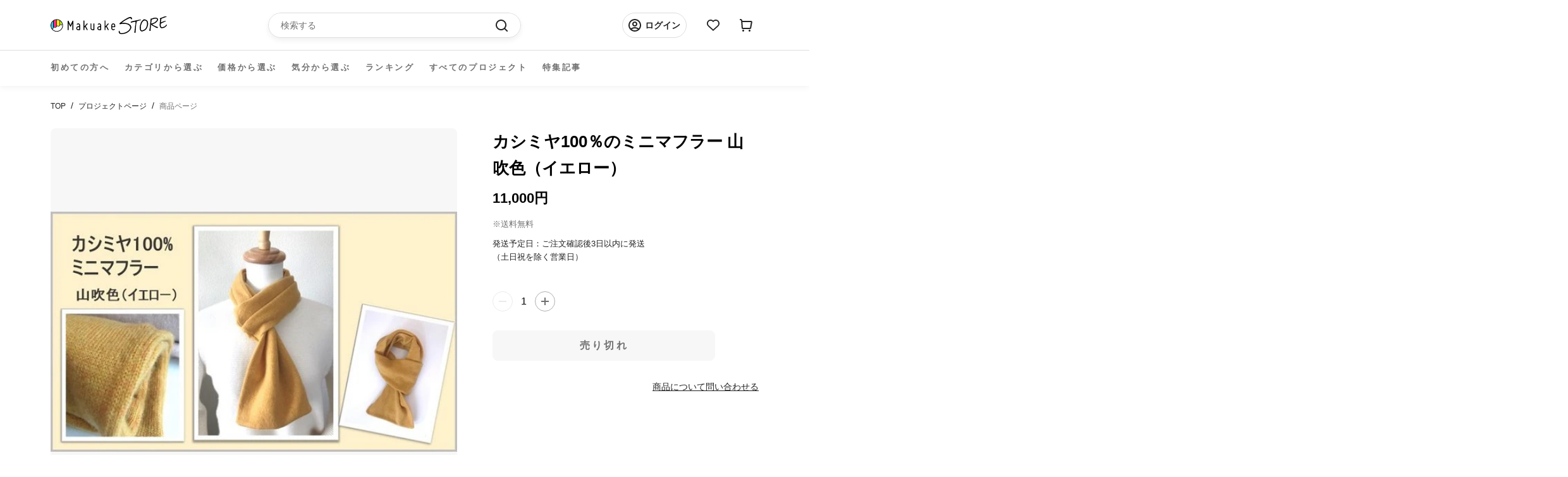

--- FILE ---
content_type: text/html; charset=utf-8
request_url: https://store.makuake.com/products/7843381969120
body_size: 41013
content:
<!doctype html>

<html class="no-js" lang="ja">
  <head>

    <meta name="google-site-verification" content="AqUhmI5txq2KQx7XP7h6BtarPQNH7OWrXDPdfvM1IO4" />
    
    <meta charset="utf-8">
    <meta http-equiv="X-UA-Compatible" content="IE=edge,chrome=1">
    <meta name="viewport" content="width=device-width, initial-scale=1.0, height=device-height, minimum-scale=1.0, maximum-scale=1.0">
    <meta name="theme-color" content="">

    <title>
      カシミヤ100％のミニマフラー 山吹色（イエロー） &ndash; Makuake STORE
    </title>

    <!-- Google Tag Manager -->
    <script>
      (function (w, d, s, l, i) {
        w[l] = w[l] || [];
        w[l].push({ "gtm.start": new Date().getTime(), event: "gtm.js" });
        var f = d.getElementsByTagName(s)[0],
          j = d.createElement(s),
          dl = l != "dataLayer" ? "&l=" + l : "";
        j.async = true;
        j.src = "https://www.googletagmanager.com/gtm.js?id=" + i + dl;
        f.parentNode.insertBefore(j, f);
      })(window, document, "script", "dataLayer", "GTM-NJXNMNL");
    </script>
    <!-- End Google Tag Manager --><meta name="description" content="手軽さや使い勝手を重視した“カシミヤ100％のミニマフラー”です。片端がループになっているので着脱簡単！風が吹いてもほどけない。サイクリングにもおすすめです。品　質：カシミア100%（天竺編み）サイズ：幅20cm×長さ80cm（ループ15cm）カラー：山吹色（イエロー）生産国：中国 内モンゴル送　料：無料　※クリックポスト(ポスト投函）でのお届けとなります。"><link rel="canonical" href="https://store.makuake.com/products/7843381969120"><link rel="shortcut icon" href="//store.makuake.com/cdn/shop/files/MakuakeStore_favicon_96x.png?v=1662966494" type="image/png"><meta property="og:type" content="product">
  <meta property="og:title" content="カシミヤ100％のミニマフラー 山吹色（イエロー）"><meta property="og:image" content="http://store.makuake.com/cdn/shop/products/product_13721_12556.jpg?v=1663144012">
    <meta property="og:image:secure_url" content="https://store.makuake.com/cdn/shop/products/product_13721_12556.jpg?v=1663144012">
    <meta property="og:image:width" content="591">
    <meta property="og:image:height" content="349"><meta property="product:price:amount" content="11,000">
  <meta property="product:price:currency" content="JPY"><meta property="og:description" content="手軽さや使い勝手を重視した“カシミヤ100％のミニマフラー”です。片端がループになっているので着脱簡単！風が吹いてもほどけない。サイクリングにもおすすめです。品　質：カシミア100%（天竺編み）サイズ：幅20cm×長さ80cm（ループ15cm）カラー：山吹色（イエロー）生産国：中国 内モンゴル送　料：無料　※クリックポスト(ポスト投函）でのお届けとなります。"><meta property="og:url" content="https://store.makuake.com/products/7843381969120">
<meta property="og:site_name" content="Makuake STORE"><meta name="twitter:card" content="summary"><meta name="twitter:title" content="カシミヤ100％のミニマフラー 山吹色（イエロー）">
  <meta name="twitter:description" content=" 手軽さや使い勝手を重視した“カシミヤ100％のミニマフラー”です。片端がループになっているので着脱簡単！風が吹いてもほどけない。サイクリングにもおすすめです。品　質：カシミア100%（天竺編み）サイズ：幅20cm×長さ80cm（ループ15cm）カラー：山吹色（イエロー）生産国：中国 内モンゴル送　料：無料　※クリックポスト(ポスト投函）でのお届けとなります。 ">
  <meta name="twitter:image" content="https://store.makuake.com/cdn/shop/products/product_13721_12556_600x600_crop_center.jpg?v=1663144012">
    <style>
  @font-face {
  font-family: Montserrat;
  font-weight: 500;
  font-style: normal;
  font-display: fallback;
  src: url("//store.makuake.com/cdn/fonts/montserrat/montserrat_n5.07ef3781d9c78c8b93c98419da7ad4fbeebb6635.woff2") format("woff2"),
       url("//store.makuake.com/cdn/fonts/montserrat/montserrat_n5.adf9b4bd8b0e4f55a0b203cdd84512667e0d5e4d.woff") format("woff");
}

  @font-face {
  font-family: "Nunito Sans";
  font-weight: 400;
  font-style: normal;
  font-display: fallback;
  src: url("//store.makuake.com/cdn/fonts/nunito_sans/nunitosans_n4.0276fe080df0ca4e6a22d9cb55aed3ed5ba6b1da.woff2") format("woff2"),
       url("//store.makuake.com/cdn/fonts/nunito_sans/nunitosans_n4.b4964bee2f5e7fd9c3826447e73afe2baad607b7.woff") format("woff");
}


  @font-face {
  font-family: "Nunito Sans";
  font-weight: 700;
  font-style: normal;
  font-display: fallback;
  src: url("//store.makuake.com/cdn/fonts/nunito_sans/nunitosans_n7.25d963ed46da26098ebeab731e90d8802d989fa5.woff2") format("woff2"),
       url("//store.makuake.com/cdn/fonts/nunito_sans/nunitosans_n7.d32e3219b3d2ec82285d3027bd673efc61a996c8.woff") format("woff");
}

  @font-face {
  font-family: "Nunito Sans";
  font-weight: 400;
  font-style: italic;
  font-display: fallback;
  src: url("//store.makuake.com/cdn/fonts/nunito_sans/nunitosans_i4.6e408730afac1484cf297c30b0e67c86d17fc586.woff2") format("woff2"),
       url("//store.makuake.com/cdn/fonts/nunito_sans/nunitosans_i4.c9b6dcbfa43622b39a5990002775a8381942ae38.woff") format("woff");
}

  @font-face {
  font-family: "Nunito Sans";
  font-weight: 700;
  font-style: italic;
  font-display: fallback;
  src: url("//store.makuake.com/cdn/fonts/nunito_sans/nunitosans_i7.8c1124729eec046a321e2424b2acf328c2c12139.woff2") format("woff2"),
       url("//store.makuake.com/cdn/fonts/nunito_sans/nunitosans_i7.af4cda04357273e0996d21184432bcb14651a64d.woff") format("woff");
}


  :root {
    --heading-font-family : 'Hiragino Kaku Gothic ProN', 'Hiragino Sans', Meiryo, sans-serif;
    --heading-font-weight : 500;
    --heading-font-style  : normal;

    --text-font-family : 'Hiragino Kaku Gothic ProN', 'Hiragino Sans', Meiryo, sans-serif;
    --text-font-weight : 400;
    --text-font-style  : normal;

    --base-text-font-size   : 14px;
    --default-text-font-size: 14px;--background          : #efefef;
    --background-rgb      : 239, 239, 239;
    --light-background    : #ffffff;
    --light-background-rgb: 255, 255, 255;
    --heading-color       : #1c1b1b;
    --text-color          : #1c1b1b;
    --text-color-rgb      : 28, 27, 27;
    --text-color-light    : #6a6a6a;
    --text-color-light-rgb: 106, 106, 106;
    --link-color          : #6a6a6a;
    --link-color-rgb      : 106, 106, 106;
    --border-color        : #cfcfcf;
    --border-color-rgb    : 207, 207, 207;

    --button-background    : #1c1b1b;
    --button-background-rgb: 28, 27, 27;
    --button-text-color    : #ffffff;

    --header-background       : #ffffff;
    --header-heading-color    : #1c1b1b;
    --header-light-text-color : #6a6a6a;
    --header-border-color     : #dddddd;

    --footer-background    : #ffffff;
    --footer-text-color    : #6a6a6a;
    --footer-heading-color : #1c1b1b;
    --footer-border-color  : #e9e9e9;

    --navigation-background      : #1c1b1b;
    --navigation-background-rgb  : 28, 27, 27;
    --navigation-text-color      : #000000;
    --navigation-text-color-light: rgba(0, 0, 0, 0.5);
    --navigation-border-color    : rgba(0, 0, 0, 0.25);

    --newsletter-popup-background     : #1c1b1b;
    --newsletter-popup-text-color     : #000000;
    --newsletter-popup-text-color-rgb : 0, 0, 0;

    --secondary-elements-background       : #1c1b1b;
    --secondary-elements-background-rgb   : 28, 27, 27;
    --secondary-elements-text-color       : #000000;
    --secondary-elements-text-color-light : rgba(0, 0, 0, 0.5);
    --secondary-elements-border-color     : rgba(0, 0, 0, 0.25);

    --product-sale-price-color    : #f94c43;
    --product-sale-price-color-rgb: 249, 76, 67;
    --product-star-rating: #f6a429;

    /* Project detail color */
    --text-color-black: #222222;
    --text-color-gray: #717171;
    /* Shopify related variables */
    --payment-terms-background-color: #efefef;

    /* Products */

    --horizontal-spacing-four-products-per-row: 60px;
        --horizontal-spacing-two-products-per-row : 60px;

    --vertical-spacing-four-products-per-row: 60px;
        --vertical-spacing-two-products-per-row : 75px;

    /* Animation */
    --drawer-transition-timing: cubic-bezier(0.645, 0.045, 0.355, 1);
    --header-base-height: 80px; /* We set a default for browsers that do not support CSS variables */

    /* Cursors */
    --cursor-zoom-in-svg    : url(//store.makuake.com/cdn/shop/t/73/assets/cursor-zoom-in.svg?v=170532930330058140181710495629);
    --cursor-zoom-in-2x-svg : url(//store.makuake.com/cdn/shop/t/73/assets/cursor-zoom-in-2x.svg?v=56685658183649387561710495627);
  }
</style>

<script>
  // IE11 does not have support for CSS variables, so we have to polyfill them
  if (!(((window || {}).CSS || {}).supports && window.CSS.supports('(--a: 0)'))) {
    const script = document.createElement('script');
    script.type = 'text/javascript';
    script.src = 'https://cdn.jsdelivr.net/npm/css-vars-ponyfill@2';
    script.onload = function() {
      cssVars({});
    };

    document.getElementsByTagName('head')[0].appendChild(script);
  }
</script>


    <script>window.performance && window.performance.mark && window.performance.mark('shopify.content_for_header.start');</script><meta name="facebook-domain-verification" content="5947gjvdepnritafz2cfqrfdwwtuh5">
<meta name="google-site-verification" content="FYRIv3bZgeKJYOXvXLp0dqUylz-i7Z9FLX6ScI76i3w">
<meta name="google-site-verification" content="dugwcu8_o-2HNjRPKJ3KPdXhHQUCpFK5ESX-ddKXRng">
<meta id="shopify-digital-wallet" name="shopify-digital-wallet" content="/62427037920/digital_wallets/dialog">
<link rel="alternate" type="application/json+oembed" href="https://store.makuake.com/products/7843381969120.oembed">
<script async="async" src="/checkouts/internal/preloads.js?locale=ja-JP"></script>
<script id="shopify-features" type="application/json">{"accessToken":"4317c1c53273d3bddfcf799c42c8401e","betas":["rich-media-storefront-analytics"],"domain":"store.makuake.com","predictiveSearch":false,"shopId":62427037920,"locale":"ja"}</script>
<script>var Shopify = Shopify || {};
Shopify.shop = "makuake-store.myshopify.com";
Shopify.locale = "ja";
Shopify.currency = {"active":"JPY","rate":"1.0"};
Shopify.country = "JP";
Shopify.theme = {"name":"makuake-storefront-web\/main","id":141153206496,"schema_name":"Prestige","schema_version":"5.7.0","theme_store_id":null,"role":"main"};
Shopify.theme.handle = "null";
Shopify.theme.style = {"id":null,"handle":null};
Shopify.cdnHost = "store.makuake.com/cdn";
Shopify.routes = Shopify.routes || {};
Shopify.routes.root = "/";</script>
<script type="module">!function(o){(o.Shopify=o.Shopify||{}).modules=!0}(window);</script>
<script>!function(o){function n(){var o=[];function n(){o.push(Array.prototype.slice.apply(arguments))}return n.q=o,n}var t=o.Shopify=o.Shopify||{};t.loadFeatures=n(),t.autoloadFeatures=n()}(window);</script>
<script id="shop-js-analytics" type="application/json">{"pageType":"product"}</script>
<script defer="defer" async type="module" src="//store.makuake.com/cdn/shopifycloud/shop-js/modules/v2/client.init-shop-cart-sync_DAyPUxvO.ja.esm.js"></script>
<script defer="defer" async type="module" src="//store.makuake.com/cdn/shopifycloud/shop-js/modules/v2/chunk.common_DbtvRMEZ.esm.js"></script>
<script type="module">
  await import("//store.makuake.com/cdn/shopifycloud/shop-js/modules/v2/client.init-shop-cart-sync_DAyPUxvO.ja.esm.js");
await import("//store.makuake.com/cdn/shopifycloud/shop-js/modules/v2/chunk.common_DbtvRMEZ.esm.js");

  window.Shopify.SignInWithShop?.initShopCartSync?.({"fedCMEnabled":true,"windoidEnabled":true});

</script>
<script>(function() {
  var isLoaded = false;
  function asyncLoad() {
    if (isLoaded) return;
    isLoaded = true;
    var urls = ["https:\/\/ajax.googleapis.com\/ajax\/libs\/jquery\/3.5.1\/jquery.min.js?shop=makuake-store.myshopify.com","https:\/\/store.xecurify.com\/moas\/rest\/shopify\/check?shop=makuake-store.myshopify.com","https:\/\/searchanise-ef84.kxcdn.com\/widgets\/shopify\/init.js?a=7s4D3Y9Q5k\u0026shop=makuake-store.myshopify.com"];
    for (var i = 0; i < urls.length; i++) {
      var s = document.createElement('script');
      s.type = 'text/javascript';
      s.async = true;
      s.src = urls[i];
      var x = document.getElementsByTagName('script')[0];
      x.parentNode.insertBefore(s, x);
    }
  };
  if(window.attachEvent) {
    window.attachEvent('onload', asyncLoad);
  } else {
    window.addEventListener('load', asyncLoad, false);
  }
})();</script>
<script id="__st">var __st={"a":62427037920,"offset":32400,"reqid":"d195590d-05d3-4278-8c53-ac3be86ba1e8-1765568258","pageurl":"store.makuake.com\/products\/7843381969120","u":"6ee648fd6338","p":"product","rtyp":"product","rid":7843381969120};</script>
<script>window.ShopifyPaypalV4VisibilityTracking = true;</script>
<script id="captcha-bootstrap">!function(){'use strict';const t='contact',e='account',n='new_comment',o=[[t,t],['blogs',n],['comments',n],[t,'customer']],c=[[e,'customer_login'],[e,'guest_login'],[e,'recover_customer_password'],[e,'create_customer']],r=t=>t.map((([t,e])=>`form[action*='/${t}']:not([data-nocaptcha='true']) input[name='form_type'][value='${e}']`)).join(','),a=t=>()=>t?[...document.querySelectorAll(t)].map((t=>t.form)):[];function s(){const t=[...o],e=r(t);return a(e)}const i='password',u='form_key',d=['recaptcha-v3-token','g-recaptcha-response','h-captcha-response',i],f=()=>{try{return window.sessionStorage}catch{return}},m='__shopify_v',_=t=>t.elements[u];function p(t,e,n=!1){try{const o=window.sessionStorage,c=JSON.parse(o.getItem(e)),{data:r}=function(t){const{data:e,action:n}=t;return t[m]||n?{data:e,action:n}:{data:t,action:n}}(c);for(const[e,n]of Object.entries(r))t.elements[e]&&(t.elements[e].value=n);n&&o.removeItem(e)}catch(o){console.error('form repopulation failed',{error:o})}}const l='form_type',E='cptcha';function T(t){t.dataset[E]=!0}const w=window,h=w.document,L='Shopify',v='ce_forms',y='captcha';let A=!1;((t,e)=>{const n=(g='f06e6c50-85a8-45c8-87d0-21a2b65856fe',I='https://cdn.shopify.com/shopifycloud/storefront-forms-hcaptcha/ce_storefront_forms_captcha_hcaptcha.v1.5.2.iife.js',D={infoText:'hCaptchaによる保護',privacyText:'プライバシー',termsText:'利用規約'},(t,e,n)=>{const o=w[L][v],c=o.bindForm;if(c)return c(t,g,e,D).then(n);var r;o.q.push([[t,g,e,D],n]),r=I,A||(h.body.append(Object.assign(h.createElement('script'),{id:'captcha-provider',async:!0,src:r})),A=!0)});var g,I,D;w[L]=w[L]||{},w[L][v]=w[L][v]||{},w[L][v].q=[],w[L][y]=w[L][y]||{},w[L][y].protect=function(t,e){n(t,void 0,e),T(t)},Object.freeze(w[L][y]),function(t,e,n,w,h,L){const[v,y,A,g]=function(t,e,n){const i=e?o:[],u=t?c:[],d=[...i,...u],f=r(d),m=r(i),_=r(d.filter((([t,e])=>n.includes(e))));return[a(f),a(m),a(_),s()]}(w,h,L),I=t=>{const e=t.target;return e instanceof HTMLFormElement?e:e&&e.form},D=t=>v().includes(t);t.addEventListener('submit',(t=>{const e=I(t);if(!e)return;const n=D(e)&&!e.dataset.hcaptchaBound&&!e.dataset.recaptchaBound,o=_(e),c=g().includes(e)&&(!o||!o.value);(n||c)&&t.preventDefault(),c&&!n&&(function(t){try{if(!f())return;!function(t){const e=f();if(!e)return;const n=_(t);if(!n)return;const o=n.value;o&&e.removeItem(o)}(t);const e=Array.from(Array(32),(()=>Math.random().toString(36)[2])).join('');!function(t,e){_(t)||t.append(Object.assign(document.createElement('input'),{type:'hidden',name:u})),t.elements[u].value=e}(t,e),function(t,e){const n=f();if(!n)return;const o=[...t.querySelectorAll(`input[type='${i}']`)].map((({name:t})=>t)),c=[...d,...o],r={};for(const[a,s]of new FormData(t).entries())c.includes(a)||(r[a]=s);n.setItem(e,JSON.stringify({[m]:1,action:t.action,data:r}))}(t,e)}catch(e){console.error('failed to persist form',e)}}(e),e.submit())}));const S=(t,e)=>{t&&!t.dataset[E]&&(n(t,e.some((e=>e===t))),T(t))};for(const o of['focusin','change'])t.addEventListener(o,(t=>{const e=I(t);D(e)&&S(e,y())}));const B=e.get('form_key'),M=e.get(l),P=B&&M;t.addEventListener('DOMContentLoaded',(()=>{const t=y();if(P)for(const e of t)e.elements[l].value===M&&p(e,B);[...new Set([...A(),...v().filter((t=>'true'===t.dataset.shopifyCaptcha))])].forEach((e=>S(e,t)))}))}(h,new URLSearchParams(w.location.search),n,t,e,['guest_login'])})(!1,!0)}();</script>
<script integrity="sha256-52AcMU7V7pcBOXWImdc/TAGTFKeNjmkeM1Pvks/DTgc=" data-source-attribution="shopify.loadfeatures" defer="defer" src="//store.makuake.com/cdn/shopifycloud/storefront/assets/storefront/load_feature-81c60534.js" crossorigin="anonymous"></script>
<script data-source-attribution="shopify.dynamic_checkout.dynamic.init">var Shopify=Shopify||{};Shopify.PaymentButton=Shopify.PaymentButton||{isStorefrontPortableWallets:!0,init:function(){window.Shopify.PaymentButton.init=function(){};var t=document.createElement("script");t.src="https://store.makuake.com/cdn/shopifycloud/portable-wallets/latest/portable-wallets.ja.js",t.type="module",document.head.appendChild(t)}};
</script>
<script data-source-attribution="shopify.dynamic_checkout.buyer_consent">
  function portableWalletsHideBuyerConsent(e){var t=document.getElementById("shopify-buyer-consent"),n=document.getElementById("shopify-subscription-policy-button");t&&n&&(t.classList.add("hidden"),t.setAttribute("aria-hidden","true"),n.removeEventListener("click",e))}function portableWalletsShowBuyerConsent(e){var t=document.getElementById("shopify-buyer-consent"),n=document.getElementById("shopify-subscription-policy-button");t&&n&&(t.classList.remove("hidden"),t.removeAttribute("aria-hidden"),n.addEventListener("click",e))}window.Shopify?.PaymentButton&&(window.Shopify.PaymentButton.hideBuyerConsent=portableWalletsHideBuyerConsent,window.Shopify.PaymentButton.showBuyerConsent=portableWalletsShowBuyerConsent);
</script>
<script data-source-attribution="shopify.dynamic_checkout.cart.bootstrap">document.addEventListener("DOMContentLoaded",(function(){function t(){return document.querySelector("shopify-accelerated-checkout-cart, shopify-accelerated-checkout")}if(t())Shopify.PaymentButton.init();else{new MutationObserver((function(e,n){t()&&(Shopify.PaymentButton.init(),n.disconnect())})).observe(document.body,{childList:!0,subtree:!0})}}));
</script>

<script>window.performance && window.performance.mark && window.performance.mark('shopify.content_for_header.end');</script>

    <link rel="stylesheet" href="//store.makuake.com/cdn/shop/t/73/assets/theme.css?v=121566988366921359121710495634">
    <!-- kato追加 -->
    <script src="https://code.jquery.com/jquery-3.6.0.js" integrity="sha256-H+K7U5CnXl1h5ywQfKtSj8PCmoN9aaq30gDh27Xc0jk="crossorigin="anonymous"></script>
    <script src="//store.makuake.com/cdn/shop/t/73/assets/makuake.js?v=12342744327747893681719986771" defer="defer"></script>
    <link rel="stylesheet" href="//store.makuake.com/cdn/shop/t/73/assets/makuake.css?v=87830453658051116701710495632">
    <link rel="stylesheet" href="//store.makuake.com/cdn/shop/t/73/assets/makuake_suisai.css?v=132011523099522636311710495632">
    <link rel="stylesheet" href="//store.makuake.com/cdn/shop/t/73/assets/base.css?v=37692223489846800881710495628">
    <link rel="stylesheet" href="//store.makuake.com/cdn/shop/t/73/assets/ranking.css?v=156047693649017112151710495635">
    <link rel="stylesheet" href="//store.makuake.com/cdn/shop/t/73/assets/message.css?v=180524066521495065401710495627">
    <link rel="stylesheet" href="//store.makuake.com/cdn/shop/t/73/assets/dialog.css?v=83461439436912317001710495627">

    <link href="https://cdn.jsdelivr.net/npm/slick-carousel@1.8.1/slick/slick-theme.css" rel="stylesheet" type="text/css" media="all" />
    <link href="https://cdn.jsdelivr.net/npm/slick-carousel@1.8.1/slick/slick.css" rel="stylesheet" type="text/css" media="all" />

    <script>// This allows to expose several variables to the global scope, to be used in scripts
      window.theme = {
        pageType: "product",
        moneyFormat: "{{amount_no_decimals}}円",
        moneyWithCurrencyFormat: "{{amount_no_decimals}}円",
        currencyCodeEnabled: false,
        productImageSize: "natural",
        searchMode: "product,article",
        showPageTransition: false,
        showElementStaggering: true,
        showImageZooming: true
      };

      window.routes = {
        rootUrl: "\/",
        rootUrlWithoutSlash: '',
        cartUrl: "\/cart",
        cartAddUrl: "\/cart\/add",
        cartChangeUrl: "\/cart\/change",
        searchUrl: "\/search",
        productRecommendationsUrl: "\/recommendations\/products"
      };

      window.languages = {
        cartAddNote: "注文メモを追加",
        cartEditNote: "注文メモを変更",
        productImageLoadingError: "この画像を読み込めませんでした。 ページをリロードしてください。",
        productFormAddToCart: "カートへ入れる",
        productFormUnavailable: "お取り扱いできません",
        productFormSoldOut: "売り切れ",
        shippingEstimatorOneResult: "1つのオプションが利用可能：",
        shippingEstimatorMoreResults: "{{count}}つのオプションが利用可能：",
        shippingEstimatorNoResults: "配送が見つかりませんでした"
      };

      window.lazySizesConfig = {
        loadHidden: false,
        hFac: 0.5,
        expFactor: 2,
        ricTimeout: 150,
        lazyClass: 'Image--lazyLoad',
        loadingClass: 'Image--lazyLoading',
        loadedClass: 'Image--lazyLoaded'
      };

      document.documentElement.className = document.documentElement.className.replace('no-js', 'js');
      document.documentElement.style.setProperty('--window-height', window.innerHeight + 'px');

      // We do a quick detection of some features (we could use Modernizr but for so little...)
      (function() {
        document.documentElement.className += ((window.CSS && window.CSS.supports('(position: sticky) or (position: -webkit-sticky)')) ? ' supports-sticky' : ' no-supports-sticky');
        document.documentElement.className += (window.matchMedia('(-moz-touch-enabled: 1), (hover: none)')).matches ? ' no-supports-hover' : ' supports-hover';
      }());

      
    </script>

    <script src="//store.makuake.com/cdn/shop/t/73/assets/lazysizes.min.js?v=174358363404432586981710495629" async></script><script src="//store.makuake.com/cdn/shop/t/73/assets/libs.min.js?v=26178543184394469741710495634" defer></script>
    <script src="//store.makuake.com/cdn/shop/t/73/assets/theme.js?v=109293204941675309851719986771" defer></script>
    <script src="//store.makuake.com/cdn/shop/t/73/assets/custom.js?v=3127924766955401151710495630" defer></script>
    <script src="//store.makuake.com/cdn/shop/t/73/assets/messages.js?v=24592822180891886301710495647" defer></script>

    <script src="https://ajax.googleapis.com/ajax/libs/jquery/3.3.1/jquery.min.js" type="text/javascript"></script>
    <script src="https://cdn.jsdelivr.net/npm/slick-carousel@1.8.1/slick/slick.min.js" type="text/javascript"></script>
    <script src="https://cdnjs.cloudflare.com/ajax/libs/blueimp-md5/2.5.0/js/md5.min.js" type="text/javascript"></script>

    <script>
      (function () {
        window.onpageshow = function() {
          if (window.theme.showPageTransition) {
            var pageTransition = document.querySelector('.PageTransition');

            if (pageTransition) {
              pageTransition.style.visibility = 'visible';
              pageTransition.style.opacity = '0';
            }
          }

          // When the page is loaded from the cache, we have to reload the cart content
          document.documentElement.dispatchEvent(new CustomEvent('cart:refresh', {
            bubbles: true
          }));
        };
      })();

      
      
    </script>
  <script src="//store.makuake.com/cdn/shop/t/73/assets/fracta-wishlist.js?v=126194753492037694621710495635" defer="defer"></script>

  
  <script type="application/ld+json">
  {
    "@context": "http://schema.org",
    "@type": "Product",
    "offers": [{
          "@type": "Offer",
          "name": "Default Title",
          "availability":"https://schema.org/OutOfStock",
          "price": 11000.0,
          "priceCurrency": "JPY",
          "priceValidUntil": "2025-12-23","url": "/products/7843381969120?variant=43369572794592"
        }
],
    "brand": {
      "name": "1379398"
    },
    "name": "カシミヤ100％のミニマフラー 山吹色（イエロー）",
    "description": " 手軽さや使い勝手を重視した“カシミヤ100％のミニマフラー”です。片端がループになっているので着脱簡単！風が吹いてもほどけない。サイクリングにもおすすめです。品　質：カシミア100%（天竺編み）サイズ：幅20cm×長さ80cm（ループ15cm）カラー：山吹色（イエロー）生産国：中国 内モンゴル送　料：無料　※クリックポスト(ポスト投函）でのお届けとなります。 ",
    "category": "",
    "url": "/products/7843381969120",
    "sku": "",
    "image": {
      "@type": "ImageObject",
      "url": "https://store.makuake.com/cdn/shop/products/product_13721_12556_1024x.jpg?v=1663144012",
      "image": "https://store.makuake.com/cdn/shop/products/product_13721_12556_1024x.jpg?v=1663144012",
      "name": "カシミヤ100％のミニマフラー 山吹色（イエロー）",
      "width": "1024",
      "height": "1024"
    }
  }
  </script>



  <script type="application/ld+json">
  {
    "@context": "http://schema.org",
    "@type": "BreadcrumbList",
  "itemListElement": [{
      "@type": "ListItem",
      "position": 1,
      "name": "ホームページ",
      "item": "https://store.makuake.com"
    },{
          "@type": "ListItem",
          "position": 2,
          "name": "カシミヤ100％のミニマフラー 山吹色（イエロー）",
          "item": "https://store.makuake.com/products/7843381969120"
        }]
  }
  </script>

<meta name="google-site-verification" content="FYRIv3bZgeKJYOXvXLp0dqUylz-i7Z9FLX6ScI76i3w" />
 <meta name="facebook-domain-verification" content="vsu1gwudnpb4sq9kr19ktyko9oj0fa" />
  




























































































<!-- BEGIN app block: shopify://apps/pagefly-page-builder/blocks/app-embed/83e179f7-59a0-4589-8c66-c0dddf959200 -->

<!-- BEGIN app snippet: pagefly-cro-ab-testing-main -->







<script>
  ;(function () {
    const url = new URL(window.location)
    const viewParam = url.searchParams.get('view')
    if (viewParam && viewParam.includes('variant-pf-')) {
      url.searchParams.set('pf_v', viewParam)
      url.searchParams.delete('view')
      window.history.replaceState({}, '', url)
    }
  })()
</script>



<script type='module'>
  
  window.PAGEFLY_CRO = window.PAGEFLY_CRO || {}

  window.PAGEFLY_CRO['data_debug'] = {
    original_template_suffix: "all_products",
    allow_ab_test: false,
    ab_test_start_time: 0,
    ab_test_end_time: 0,
    today_date_time: 1765568258000,
  }
  window.PAGEFLY_CRO['GA4'] = { enabled: true}
</script>

<!-- END app snippet -->








  <script src='https://cdn.shopify.com/extensions/019ae87c-aae0-76a7-9670-4feea5a1ac85/pagefly-page-builder-201/assets/pagefly-helper.js' defer='defer'></script>

  <script src='https://cdn.shopify.com/extensions/019ae87c-aae0-76a7-9670-4feea5a1ac85/pagefly-page-builder-201/assets/pagefly-general-helper.js' defer='defer'></script>

  <script src='https://cdn.shopify.com/extensions/019ae87c-aae0-76a7-9670-4feea5a1ac85/pagefly-page-builder-201/assets/pagefly-snap-slider.js' defer='defer'></script>

  <script src='https://cdn.shopify.com/extensions/019ae87c-aae0-76a7-9670-4feea5a1ac85/pagefly-page-builder-201/assets/pagefly-slideshow-v3.js' defer='defer'></script>

  <script src='https://cdn.shopify.com/extensions/019ae87c-aae0-76a7-9670-4feea5a1ac85/pagefly-page-builder-201/assets/pagefly-slideshow-v4.js' defer='defer'></script>

  <script src='https://cdn.shopify.com/extensions/019ae87c-aae0-76a7-9670-4feea5a1ac85/pagefly-page-builder-201/assets/pagefly-glider.js' defer='defer'></script>

  <script src='https://cdn.shopify.com/extensions/019ae87c-aae0-76a7-9670-4feea5a1ac85/pagefly-page-builder-201/assets/pagefly-slideshow-v1-v2.js' defer='defer'></script>

  <script src='https://cdn.shopify.com/extensions/019ae87c-aae0-76a7-9670-4feea5a1ac85/pagefly-page-builder-201/assets/pagefly-product-media.js' defer='defer'></script>

  <script src='https://cdn.shopify.com/extensions/019ae87c-aae0-76a7-9670-4feea5a1ac85/pagefly-page-builder-201/assets/pagefly-product.js' defer='defer'></script>


<script id='pagefly-helper-data' type='application/json'>
  {
    "page_optimization": {
      "assets_prefetching": false
    },
    "elements_asset_mapper": {
      "Accordion": "https://cdn.shopify.com/extensions/019ae87c-aae0-76a7-9670-4feea5a1ac85/pagefly-page-builder-201/assets/pagefly-accordion.js",
      "Accordion3": "https://cdn.shopify.com/extensions/019ae87c-aae0-76a7-9670-4feea5a1ac85/pagefly-page-builder-201/assets/pagefly-accordion3.js",
      "CountDown": "https://cdn.shopify.com/extensions/019ae87c-aae0-76a7-9670-4feea5a1ac85/pagefly-page-builder-201/assets/pagefly-countdown.js",
      "GMap1": "https://cdn.shopify.com/extensions/019ae87c-aae0-76a7-9670-4feea5a1ac85/pagefly-page-builder-201/assets/pagefly-gmap.js",
      "GMap2": "https://cdn.shopify.com/extensions/019ae87c-aae0-76a7-9670-4feea5a1ac85/pagefly-page-builder-201/assets/pagefly-gmap.js",
      "GMapBasicV2": "https://cdn.shopify.com/extensions/019ae87c-aae0-76a7-9670-4feea5a1ac85/pagefly-page-builder-201/assets/pagefly-gmap.js",
      "GMapAdvancedV2": "https://cdn.shopify.com/extensions/019ae87c-aae0-76a7-9670-4feea5a1ac85/pagefly-page-builder-201/assets/pagefly-gmap.js",
      "HTML.Video": "https://cdn.shopify.com/extensions/019ae87c-aae0-76a7-9670-4feea5a1ac85/pagefly-page-builder-201/assets/pagefly-htmlvideo.js",
      "HTML.Video2": "https://cdn.shopify.com/extensions/019ae87c-aae0-76a7-9670-4feea5a1ac85/pagefly-page-builder-201/assets/pagefly-htmlvideo2.js",
      "HTML.Video3": "https://cdn.shopify.com/extensions/019ae87c-aae0-76a7-9670-4feea5a1ac85/pagefly-page-builder-201/assets/pagefly-htmlvideo2.js",
      "BackgroundVideo": "https://cdn.shopify.com/extensions/019ae87c-aae0-76a7-9670-4feea5a1ac85/pagefly-page-builder-201/assets/pagefly-htmlvideo2.js",
      "Instagram": "https://cdn.shopify.com/extensions/019ae87c-aae0-76a7-9670-4feea5a1ac85/pagefly-page-builder-201/assets/pagefly-instagram.js",
      "Instagram2": "https://cdn.shopify.com/extensions/019ae87c-aae0-76a7-9670-4feea5a1ac85/pagefly-page-builder-201/assets/pagefly-instagram.js",
      "Insta3": "https://cdn.shopify.com/extensions/019ae87c-aae0-76a7-9670-4feea5a1ac85/pagefly-page-builder-201/assets/pagefly-instagram3.js",
      "Tabs": "https://cdn.shopify.com/extensions/019ae87c-aae0-76a7-9670-4feea5a1ac85/pagefly-page-builder-201/assets/pagefly-tab.js",
      "Tabs3": "https://cdn.shopify.com/extensions/019ae87c-aae0-76a7-9670-4feea5a1ac85/pagefly-page-builder-201/assets/pagefly-tab3.js",
      "ProductBox": "https://cdn.shopify.com/extensions/019ae87c-aae0-76a7-9670-4feea5a1ac85/pagefly-page-builder-201/assets/pagefly-cart.js",
      "FBPageBox2": "https://cdn.shopify.com/extensions/019ae87c-aae0-76a7-9670-4feea5a1ac85/pagefly-page-builder-201/assets/pagefly-facebook.js",
      "FBLikeButton2": "https://cdn.shopify.com/extensions/019ae87c-aae0-76a7-9670-4feea5a1ac85/pagefly-page-builder-201/assets/pagefly-facebook.js",
      "TwitterFeed2": "https://cdn.shopify.com/extensions/019ae87c-aae0-76a7-9670-4feea5a1ac85/pagefly-page-builder-201/assets/pagefly-twitter.js",
      "Paragraph4": "https://cdn.shopify.com/extensions/019ae87c-aae0-76a7-9670-4feea5a1ac85/pagefly-page-builder-201/assets/pagefly-paragraph4.js",

      "AliReviews": "https://cdn.shopify.com/extensions/019ae87c-aae0-76a7-9670-4feea5a1ac85/pagefly-page-builder-201/assets/pagefly-3rd-elements.js",
      "BackInStock": "https://cdn.shopify.com/extensions/019ae87c-aae0-76a7-9670-4feea5a1ac85/pagefly-page-builder-201/assets/pagefly-3rd-elements.js",
      "GloboBackInStock": "https://cdn.shopify.com/extensions/019ae87c-aae0-76a7-9670-4feea5a1ac85/pagefly-page-builder-201/assets/pagefly-3rd-elements.js",
      "GrowaveWishlist": "https://cdn.shopify.com/extensions/019ae87c-aae0-76a7-9670-4feea5a1ac85/pagefly-page-builder-201/assets/pagefly-3rd-elements.js",
      "InfiniteOptionsShopPad": "https://cdn.shopify.com/extensions/019ae87c-aae0-76a7-9670-4feea5a1ac85/pagefly-page-builder-201/assets/pagefly-3rd-elements.js",
      "InkybayProductPersonalizer": "https://cdn.shopify.com/extensions/019ae87c-aae0-76a7-9670-4feea5a1ac85/pagefly-page-builder-201/assets/pagefly-3rd-elements.js",
      "LimeSpot": "https://cdn.shopify.com/extensions/019ae87c-aae0-76a7-9670-4feea5a1ac85/pagefly-page-builder-201/assets/pagefly-3rd-elements.js",
      "Loox": "https://cdn.shopify.com/extensions/019ae87c-aae0-76a7-9670-4feea5a1ac85/pagefly-page-builder-201/assets/pagefly-3rd-elements.js",
      "Opinew": "https://cdn.shopify.com/extensions/019ae87c-aae0-76a7-9670-4feea5a1ac85/pagefly-page-builder-201/assets/pagefly-3rd-elements.js",
      "Powr": "https://cdn.shopify.com/extensions/019ae87c-aae0-76a7-9670-4feea5a1ac85/pagefly-page-builder-201/assets/pagefly-3rd-elements.js",
      "ProductReviews": "https://cdn.shopify.com/extensions/019ae87c-aae0-76a7-9670-4feea5a1ac85/pagefly-page-builder-201/assets/pagefly-3rd-elements.js",
      "PushOwl": "https://cdn.shopify.com/extensions/019ae87c-aae0-76a7-9670-4feea5a1ac85/pagefly-page-builder-201/assets/pagefly-3rd-elements.js",
      "ReCharge": "https://cdn.shopify.com/extensions/019ae87c-aae0-76a7-9670-4feea5a1ac85/pagefly-page-builder-201/assets/pagefly-3rd-elements.js",
      "Rivyo": "https://cdn.shopify.com/extensions/019ae87c-aae0-76a7-9670-4feea5a1ac85/pagefly-page-builder-201/assets/pagefly-3rd-elements.js",
      "TrackingMore": "https://cdn.shopify.com/extensions/019ae87c-aae0-76a7-9670-4feea5a1ac85/pagefly-page-builder-201/assets/pagefly-3rd-elements.js",
      "Vitals": "https://cdn.shopify.com/extensions/019ae87c-aae0-76a7-9670-4feea5a1ac85/pagefly-page-builder-201/assets/pagefly-3rd-elements.js",
      "Wiser": "https://cdn.shopify.com/extensions/019ae87c-aae0-76a7-9670-4feea5a1ac85/pagefly-page-builder-201/assets/pagefly-3rd-elements.js"
    },
    "custom_elements_mapper": {
      "pf-click-action-element": "https://cdn.shopify.com/extensions/019ae87c-aae0-76a7-9670-4feea5a1ac85/pagefly-page-builder-201/assets/pagefly-click-action-element.js",
      "pf-dialog-element": "https://cdn.shopify.com/extensions/019ae87c-aae0-76a7-9670-4feea5a1ac85/pagefly-page-builder-201/assets/pagefly-dialog-element.js"
    }
  }
</script>


<!-- END app block --><!-- BEGIN app block: shopify://apps/smart-seo/blocks/smartseo/7b0a6064-ca2e-4392-9a1d-8c43c942357b --><meta name="smart-seo-integrated" content="true" /><!-- metatagsSavedToSEOFields: true --><!-- END app block --><!-- BEGIN app block: shopify://apps/sc-easy-redirects/blocks/app/be3f8dbd-5d43-46b4-ba43-2d65046054c2 -->
    <!-- common for all pages -->
    
    
        <script src="https://cdn.shopify.com/extensions/264f3360-3201-4ab7-9087-2c63466c86a3/sc-easy-redirects-5/assets/esc-redirect-app-live-feature.js" async></script>
    




<!-- END app block --><script src="https://cdn.shopify.com/extensions/98609345-6027-4701-9e3f-4907c6a214d4/promolayer-11/assets/promolayer_loader.js" type="text/javascript" defer="defer"></script>
<link href="https://monorail-edge.shopifysvc.com" rel="dns-prefetch">
<script>(function(){if ("sendBeacon" in navigator && "performance" in window) {try {var session_token_from_headers = performance.getEntriesByType('navigation')[0].serverTiming.find(x => x.name == '_s').description;} catch {var session_token_from_headers = undefined;}var session_cookie_matches = document.cookie.match(/_shopify_s=([^;]*)/);var session_token_from_cookie = session_cookie_matches && session_cookie_matches.length === 2 ? session_cookie_matches[1] : "";var session_token = session_token_from_headers || session_token_from_cookie || "";function handle_abandonment_event(e) {var entries = performance.getEntries().filter(function(entry) {return /monorail-edge.shopifysvc.com/.test(entry.name);});if (!window.abandonment_tracked && entries.length === 0) {window.abandonment_tracked = true;var currentMs = Date.now();var navigation_start = performance.timing.navigationStart;var payload = {shop_id: 62427037920,url: window.location.href,navigation_start,duration: currentMs - navigation_start,session_token,page_type: "product"};window.navigator.sendBeacon("https://monorail-edge.shopifysvc.com/v1/produce", JSON.stringify({schema_id: "online_store_buyer_site_abandonment/1.1",payload: payload,metadata: {event_created_at_ms: currentMs,event_sent_at_ms: currentMs}}));}}window.addEventListener('pagehide', handle_abandonment_event);}}());</script>
<script id="web-pixels-manager-setup">(function e(e,d,r,n,o){if(void 0===o&&(o={}),!Boolean(null===(a=null===(i=window.Shopify)||void 0===i?void 0:i.analytics)||void 0===a?void 0:a.replayQueue)){var i,a;window.Shopify=window.Shopify||{};var t=window.Shopify;t.analytics=t.analytics||{};var s=t.analytics;s.replayQueue=[],s.publish=function(e,d,r){return s.replayQueue.push([e,d,r]),!0};try{self.performance.mark("wpm:start")}catch(e){}var l=function(){var e={modern:/Edge?\/(1{2}[4-9]|1[2-9]\d|[2-9]\d{2}|\d{4,})\.\d+(\.\d+|)|Firefox\/(1{2}[4-9]|1[2-9]\d|[2-9]\d{2}|\d{4,})\.\d+(\.\d+|)|Chrom(ium|e)\/(9{2}|\d{3,})\.\d+(\.\d+|)|(Maci|X1{2}).+ Version\/(15\.\d+|(1[6-9]|[2-9]\d|\d{3,})\.\d+)([,.]\d+|)( \(\w+\)|)( Mobile\/\w+|) Safari\/|Chrome.+OPR\/(9{2}|\d{3,})\.\d+\.\d+|(CPU[ +]OS|iPhone[ +]OS|CPU[ +]iPhone|CPU IPhone OS|CPU iPad OS)[ +]+(15[._]\d+|(1[6-9]|[2-9]\d|\d{3,})[._]\d+)([._]\d+|)|Android:?[ /-](13[3-9]|1[4-9]\d|[2-9]\d{2}|\d{4,})(\.\d+|)(\.\d+|)|Android.+Firefox\/(13[5-9]|1[4-9]\d|[2-9]\d{2}|\d{4,})\.\d+(\.\d+|)|Android.+Chrom(ium|e)\/(13[3-9]|1[4-9]\d|[2-9]\d{2}|\d{4,})\.\d+(\.\d+|)|SamsungBrowser\/([2-9]\d|\d{3,})\.\d+/,legacy:/Edge?\/(1[6-9]|[2-9]\d|\d{3,})\.\d+(\.\d+|)|Firefox\/(5[4-9]|[6-9]\d|\d{3,})\.\d+(\.\d+|)|Chrom(ium|e)\/(5[1-9]|[6-9]\d|\d{3,})\.\d+(\.\d+|)([\d.]+$|.*Safari\/(?![\d.]+ Edge\/[\d.]+$))|(Maci|X1{2}).+ Version\/(10\.\d+|(1[1-9]|[2-9]\d|\d{3,})\.\d+)([,.]\d+|)( \(\w+\)|)( Mobile\/\w+|) Safari\/|Chrome.+OPR\/(3[89]|[4-9]\d|\d{3,})\.\d+\.\d+|(CPU[ +]OS|iPhone[ +]OS|CPU[ +]iPhone|CPU IPhone OS|CPU iPad OS)[ +]+(10[._]\d+|(1[1-9]|[2-9]\d|\d{3,})[._]\d+)([._]\d+|)|Android:?[ /-](13[3-9]|1[4-9]\d|[2-9]\d{2}|\d{4,})(\.\d+|)(\.\d+|)|Mobile Safari.+OPR\/([89]\d|\d{3,})\.\d+\.\d+|Android.+Firefox\/(13[5-9]|1[4-9]\d|[2-9]\d{2}|\d{4,})\.\d+(\.\d+|)|Android.+Chrom(ium|e)\/(13[3-9]|1[4-9]\d|[2-9]\d{2}|\d{4,})\.\d+(\.\d+|)|Android.+(UC? ?Browser|UCWEB|U3)[ /]?(15\.([5-9]|\d{2,})|(1[6-9]|[2-9]\d|\d{3,})\.\d+)\.\d+|SamsungBrowser\/(5\.\d+|([6-9]|\d{2,})\.\d+)|Android.+MQ{2}Browser\/(14(\.(9|\d{2,})|)|(1[5-9]|[2-9]\d|\d{3,})(\.\d+|))(\.\d+|)|K[Aa][Ii]OS\/(3\.\d+|([4-9]|\d{2,})\.\d+)(\.\d+|)/},d=e.modern,r=e.legacy,n=navigator.userAgent;return n.match(d)?"modern":n.match(r)?"legacy":"unknown"}(),u="modern"===l?"modern":"legacy",c=(null!=n?n:{modern:"",legacy:""})[u],f=function(e){return[e.baseUrl,"/wpm","/b",e.hashVersion,"modern"===e.buildTarget?"m":"l",".js"].join("")}({baseUrl:d,hashVersion:r,buildTarget:u}),m=function(e){var d=e.version,r=e.bundleTarget,n=e.surface,o=e.pageUrl,i=e.monorailEndpoint;return{emit:function(e){var a=e.status,t=e.errorMsg,s=(new Date).getTime(),l=JSON.stringify({metadata:{event_sent_at_ms:s},events:[{schema_id:"web_pixels_manager_load/3.1",payload:{version:d,bundle_target:r,page_url:o,status:a,surface:n,error_msg:t},metadata:{event_created_at_ms:s}}]});if(!i)return console&&console.warn&&console.warn("[Web Pixels Manager] No Monorail endpoint provided, skipping logging."),!1;try{return self.navigator.sendBeacon.bind(self.navigator)(i,l)}catch(e){}var u=new XMLHttpRequest;try{return u.open("POST",i,!0),u.setRequestHeader("Content-Type","text/plain"),u.send(l),!0}catch(e){return console&&console.warn&&console.warn("[Web Pixels Manager] Got an unhandled error while logging to Monorail."),!1}}}}({version:r,bundleTarget:l,surface:e.surface,pageUrl:self.location.href,monorailEndpoint:e.monorailEndpoint});try{o.browserTarget=l,function(e){var d=e.src,r=e.async,n=void 0===r||r,o=e.onload,i=e.onerror,a=e.sri,t=e.scriptDataAttributes,s=void 0===t?{}:t,l=document.createElement("script"),u=document.querySelector("head"),c=document.querySelector("body");if(l.async=n,l.src=d,a&&(l.integrity=a,l.crossOrigin="anonymous"),s)for(var f in s)if(Object.prototype.hasOwnProperty.call(s,f))try{l.dataset[f]=s[f]}catch(e){}if(o&&l.addEventListener("load",o),i&&l.addEventListener("error",i),u)u.appendChild(l);else{if(!c)throw new Error("Did not find a head or body element to append the script");c.appendChild(l)}}({src:f,async:!0,onload:function(){if(!function(){var e,d;return Boolean(null===(d=null===(e=window.Shopify)||void 0===e?void 0:e.analytics)||void 0===d?void 0:d.initialized)}()){var d=window.webPixelsManager.init(e)||void 0;if(d){var r=window.Shopify.analytics;r.replayQueue.forEach((function(e){var r=e[0],n=e[1],o=e[2];d.publishCustomEvent(r,n,o)})),r.replayQueue=[],r.publish=d.publishCustomEvent,r.visitor=d.visitor,r.initialized=!0}}},onerror:function(){return m.emit({status:"failed",errorMsg:"".concat(f," has failed to load")})},sri:function(e){var d=/^sha384-[A-Za-z0-9+/=]+$/;return"string"==typeof e&&d.test(e)}(c)?c:"",scriptDataAttributes:o}),m.emit({status:"loading"})}catch(e){m.emit({status:"failed",errorMsg:(null==e?void 0:e.message)||"Unknown error"})}}})({shopId: 62427037920,storefrontBaseUrl: "https://store.makuake.com",extensionsBaseUrl: "https://extensions.shopifycdn.com/cdn/shopifycloud/web-pixels-manager",monorailEndpoint: "https://monorail-edge.shopifysvc.com/unstable/produce_batch",surface: "storefront-renderer",enabledBetaFlags: ["2dca8a86"],webPixelsConfigList: [{"id":"811204832","configuration":"{\"apiKey\":\"7s4D3Y9Q5k\", \"host\":\"searchserverapi.com\"}","eventPayloadVersion":"v1","runtimeContext":"STRICT","scriptVersion":"5559ea45e47b67d15b30b79e7c6719da","type":"APP","apiClientId":578825,"privacyPurposes":["ANALYTICS"],"dataSharingAdjustments":{"protectedCustomerApprovalScopes":["read_customer_personal_data"]}},{"id":"781484256","configuration":"{\"config\":\"{\\\"pixel_id\\\":\\\"G-S652N3L4N6\\\",\\\"google_tag_ids\\\":[\\\"G-S652N3L4N6\\\",\\\"GT-MKBNRK7\\\"],\\\"target_country\\\":\\\"JP\\\",\\\"gtag_events\\\":[{\\\"type\\\":\\\"begin_checkout\\\",\\\"action_label\\\":\\\"G-S652N3L4N6\\\"},{\\\"type\\\":\\\"search\\\",\\\"action_label\\\":\\\"G-S652N3L4N6\\\"},{\\\"type\\\":\\\"view_item\\\",\\\"action_label\\\":[\\\"G-S652N3L4N6\\\",\\\"MC-DGEV26DMC9\\\"]},{\\\"type\\\":\\\"purchase\\\",\\\"action_label\\\":[\\\"G-S652N3L4N6\\\",\\\"MC-DGEV26DMC9\\\"]},{\\\"type\\\":\\\"page_view\\\",\\\"action_label\\\":[\\\"G-S652N3L4N6\\\",\\\"MC-DGEV26DMC9\\\"]},{\\\"type\\\":\\\"add_payment_info\\\",\\\"action_label\\\":\\\"G-S652N3L4N6\\\"},{\\\"type\\\":\\\"add_to_cart\\\",\\\"action_label\\\":\\\"G-S652N3L4N6\\\"}],\\\"enable_monitoring_mode\\\":false}\"}","eventPayloadVersion":"v1","runtimeContext":"OPEN","scriptVersion":"b2a88bafab3e21179ed38636efcd8a93","type":"APP","apiClientId":1780363,"privacyPurposes":[],"dataSharingAdjustments":{"protectedCustomerApprovalScopes":["read_customer_address","read_customer_email","read_customer_name","read_customer_personal_data","read_customer_phone"]}},{"id":"9437408","configuration":"{\"shop\":\"makuake-store.myshopify.com\",\"enabled\":\"false\",\"hmacKey\":\"6d94ffb20e1b3dbdaae047c475c5268e\"}","eventPayloadVersion":"v1","runtimeContext":"STRICT","scriptVersion":"aca5208e89668f7e176de03a61969c77","type":"APP","apiClientId":4653451,"privacyPurposes":["ANALYTICS","MARKETING","SALE_OF_DATA"],"dataSharingAdjustments":{"protectedCustomerApprovalScopes":["read_customer_address","read_customer_email","read_customer_name","read_customer_personal_data","read_customer_phone"]}},{"id":"shopify-app-pixel","configuration":"{}","eventPayloadVersion":"v1","runtimeContext":"STRICT","scriptVersion":"0450","apiClientId":"shopify-pixel","type":"APP","privacyPurposes":["ANALYTICS","MARKETING"]},{"id":"shopify-custom-pixel","eventPayloadVersion":"v1","runtimeContext":"LAX","scriptVersion":"0450","apiClientId":"shopify-pixel","type":"CUSTOM","privacyPurposes":["ANALYTICS","MARKETING"]}],isMerchantRequest: false,initData: {"shop":{"name":"Makuake STORE","paymentSettings":{"currencyCode":"JPY"},"myshopifyDomain":"makuake-store.myshopify.com","countryCode":"JP","storefrontUrl":"https:\/\/store.makuake.com"},"customer":null,"cart":null,"checkout":null,"productVariants":[{"price":{"amount":11000.0,"currencyCode":"JPY"},"product":{"title":"カシミヤ100％のミニマフラー 山吹色（イエロー）","vendor":"1379398","id":"7843381969120","untranslatedTitle":"カシミヤ100％のミニマフラー 山吹色（イエロー）","url":"\/products\/7843381969120","type":""},"id":"43369572794592","image":{"src":"\/\/store.makuake.com\/cdn\/shop\/products\/product_13721_12556.jpg?v=1663144012"},"sku":"","title":"Default Title","untranslatedTitle":"Default Title"}],"purchasingCompany":null},},"https://store.makuake.com/cdn","ae1676cfwd2530674p4253c800m34e853cb",{"modern":"","legacy":""},{"shopId":"62427037920","storefrontBaseUrl":"https:\/\/store.makuake.com","extensionBaseUrl":"https:\/\/extensions.shopifycdn.com\/cdn\/shopifycloud\/web-pixels-manager","surface":"storefront-renderer","enabledBetaFlags":"[\"2dca8a86\"]","isMerchantRequest":"false","hashVersion":"ae1676cfwd2530674p4253c800m34e853cb","publish":"custom","events":"[[\"page_viewed\",{}],[\"product_viewed\",{\"productVariant\":{\"price\":{\"amount\":11000.0,\"currencyCode\":\"JPY\"},\"product\":{\"title\":\"カシミヤ100％のミニマフラー 山吹色（イエロー）\",\"vendor\":\"1379398\",\"id\":\"7843381969120\",\"untranslatedTitle\":\"カシミヤ100％のミニマフラー 山吹色（イエロー）\",\"url\":\"\/products\/7843381969120\",\"type\":\"\"},\"id\":\"43369572794592\",\"image\":{\"src\":\"\/\/store.makuake.com\/cdn\/shop\/products\/product_13721_12556.jpg?v=1663144012\"},\"sku\":\"\",\"title\":\"Default Title\",\"untranslatedTitle\":\"Default Title\"}}]]"});</script><script>
  window.ShopifyAnalytics = window.ShopifyAnalytics || {};
  window.ShopifyAnalytics.meta = window.ShopifyAnalytics.meta || {};
  window.ShopifyAnalytics.meta.currency = 'JPY';
  var meta = {"product":{"id":7843381969120,"gid":"gid:\/\/shopify\/Product\/7843381969120","vendor":"1379398","type":"","variants":[{"id":43369572794592,"price":1100000,"name":"カシミヤ100％のミニマフラー 山吹色（イエロー）","public_title":null,"sku":""}],"remote":false},"page":{"pageType":"product","resourceType":"product","resourceId":7843381969120}};
  for (var attr in meta) {
    window.ShopifyAnalytics.meta[attr] = meta[attr];
  }
</script>
<script class="analytics">
  (function () {
    var customDocumentWrite = function(content) {
      var jquery = null;

      if (window.jQuery) {
        jquery = window.jQuery;
      } else if (window.Checkout && window.Checkout.$) {
        jquery = window.Checkout.$;
      }

      if (jquery) {
        jquery('body').append(content);
      }
    };

    var hasLoggedConversion = function(token) {
      if (token) {
        return document.cookie.indexOf('loggedConversion=' + token) !== -1;
      }
      return false;
    }

    var setCookieIfConversion = function(token) {
      if (token) {
        var twoMonthsFromNow = new Date(Date.now());
        twoMonthsFromNow.setMonth(twoMonthsFromNow.getMonth() + 2);

        document.cookie = 'loggedConversion=' + token + '; expires=' + twoMonthsFromNow;
      }
    }

    var trekkie = window.ShopifyAnalytics.lib = window.trekkie = window.trekkie || [];
    if (trekkie.integrations) {
      return;
    }
    trekkie.methods = [
      'identify',
      'page',
      'ready',
      'track',
      'trackForm',
      'trackLink'
    ];
    trekkie.factory = function(method) {
      return function() {
        var args = Array.prototype.slice.call(arguments);
        args.unshift(method);
        trekkie.push(args);
        return trekkie;
      };
    };
    for (var i = 0; i < trekkie.methods.length; i++) {
      var key = trekkie.methods[i];
      trekkie[key] = trekkie.factory(key);
    }
    trekkie.load = function(config) {
      trekkie.config = config || {};
      trekkie.config.initialDocumentCookie = document.cookie;
      var first = document.getElementsByTagName('script')[0];
      var script = document.createElement('script');
      script.type = 'text/javascript';
      script.onerror = function(e) {
        var scriptFallback = document.createElement('script');
        scriptFallback.type = 'text/javascript';
        scriptFallback.onerror = function(error) {
                var Monorail = {
      produce: function produce(monorailDomain, schemaId, payload) {
        var currentMs = new Date().getTime();
        var event = {
          schema_id: schemaId,
          payload: payload,
          metadata: {
            event_created_at_ms: currentMs,
            event_sent_at_ms: currentMs
          }
        };
        return Monorail.sendRequest("https://" + monorailDomain + "/v1/produce", JSON.stringify(event));
      },
      sendRequest: function sendRequest(endpointUrl, payload) {
        // Try the sendBeacon API
        if (window && window.navigator && typeof window.navigator.sendBeacon === 'function' && typeof window.Blob === 'function' && !Monorail.isIos12()) {
          var blobData = new window.Blob([payload], {
            type: 'text/plain'
          });

          if (window.navigator.sendBeacon(endpointUrl, blobData)) {
            return true;
          } // sendBeacon was not successful

        } // XHR beacon

        var xhr = new XMLHttpRequest();

        try {
          xhr.open('POST', endpointUrl);
          xhr.setRequestHeader('Content-Type', 'text/plain');
          xhr.send(payload);
        } catch (e) {
          console.log(e);
        }

        return false;
      },
      isIos12: function isIos12() {
        return window.navigator.userAgent.lastIndexOf('iPhone; CPU iPhone OS 12_') !== -1 || window.navigator.userAgent.lastIndexOf('iPad; CPU OS 12_') !== -1;
      }
    };
    Monorail.produce('monorail-edge.shopifysvc.com',
      'trekkie_storefront_load_errors/1.1',
      {shop_id: 62427037920,
      theme_id: 141153206496,
      app_name: "storefront",
      context_url: window.location.href,
      source_url: "//store.makuake.com/cdn/s/trekkie.storefront.1a0636ab3186d698599065cb6ce9903ebacdd71a.min.js"});

        };
        scriptFallback.async = true;
        scriptFallback.src = '//store.makuake.com/cdn/s/trekkie.storefront.1a0636ab3186d698599065cb6ce9903ebacdd71a.min.js';
        first.parentNode.insertBefore(scriptFallback, first);
      };
      script.async = true;
      script.src = '//store.makuake.com/cdn/s/trekkie.storefront.1a0636ab3186d698599065cb6ce9903ebacdd71a.min.js';
      first.parentNode.insertBefore(script, first);
    };
    trekkie.load(
      {"Trekkie":{"appName":"storefront","development":false,"defaultAttributes":{"shopId":62427037920,"isMerchantRequest":null,"themeId":141153206496,"themeCityHash":"15561516545723078393","contentLanguage":"ja","currency":"JPY"},"isServerSideCookieWritingEnabled":true,"monorailRegion":"shop_domain","enabledBetaFlags":["f0df213a"]},"Session Attribution":{},"S2S":{"facebookCapiEnabled":true,"source":"trekkie-storefront-renderer","apiClientId":580111}}
    );

    var loaded = false;
    trekkie.ready(function() {
      if (loaded) return;
      loaded = true;

      window.ShopifyAnalytics.lib = window.trekkie;

      var originalDocumentWrite = document.write;
      document.write = customDocumentWrite;
      try { window.ShopifyAnalytics.merchantGoogleAnalytics.call(this); } catch(error) {};
      document.write = originalDocumentWrite;

      window.ShopifyAnalytics.lib.page(null,{"pageType":"product","resourceType":"product","resourceId":7843381969120,"shopifyEmitted":true});

      var match = window.location.pathname.match(/checkouts\/(.+)\/(thank_you|post_purchase)/)
      var token = match? match[1]: undefined;
      if (!hasLoggedConversion(token)) {
        setCookieIfConversion(token);
        window.ShopifyAnalytics.lib.track("Viewed Product",{"currency":"JPY","variantId":43369572794592,"productId":7843381969120,"productGid":"gid:\/\/shopify\/Product\/7843381969120","name":"カシミヤ100％のミニマフラー 山吹色（イエロー）","price":"11000","sku":"","brand":"1379398","variant":null,"category":"","nonInteraction":true,"remote":false},undefined,undefined,{"shopifyEmitted":true});
      window.ShopifyAnalytics.lib.track("monorail:\/\/trekkie_storefront_viewed_product\/1.1",{"currency":"JPY","variantId":43369572794592,"productId":7843381969120,"productGid":"gid:\/\/shopify\/Product\/7843381969120","name":"カシミヤ100％のミニマフラー 山吹色（イエロー）","price":"11000","sku":"","brand":"1379398","variant":null,"category":"","nonInteraction":true,"remote":false,"referer":"https:\/\/store.makuake.com\/products\/7843381969120"});
      }
    });


        var eventsListenerScript = document.createElement('script');
        eventsListenerScript.async = true;
        eventsListenerScript.src = "//store.makuake.com/cdn/shopifycloud/storefront/assets/shop_events_listener-3da45d37.js";
        document.getElementsByTagName('head')[0].appendChild(eventsListenerScript);

})();</script>
<script
  defer
  src="https://store.makuake.com/cdn/shopifycloud/perf-kit/shopify-perf-kit-2.1.2.min.js"
  data-application="storefront-renderer"
  data-shop-id="62427037920"
  data-render-region="gcp-us-central1"
  data-page-type="product"
  data-theme-instance-id="141153206496"
  data-theme-name="Prestige"
  data-theme-version="5.7.0"
  data-monorail-region="shop_domain"
  data-resource-timing-sampling-rate="10"
  data-shs="true"
  data-shs-beacon="true"
  data-shs-export-with-fetch="true"
  data-shs-logs-sample-rate="1"
></script>
</head><body class="prestige--v4 features--heading-small features--heading-uppercase features--show-button-transition features--show-image-zooming features--show-element-staggering  template-product" data-customer-id="">

    <!-- Google Tag Manager (noscript) -->
    <noscript
      ><iframe
        src="https://www.googletagmanager.com/ns.html?id=GTM-NJXNMNL"
        height="0"
        width="0"
        style="display: none; visibility: hidden"></iframe
    ></noscript>
    <!-- End Google Tag Manager (noscript) --><svg class="u-visually-hidden">
      <linearGradient id="rating-star-gradient-half">
        <stop offset="50%" stop-color="var(--product-star-rating)" />
        <stop offset="50%" stop-color="var(--text-color-light)" />
      </linearGradient>
    </svg>

    <a class="PageSkipLink u-visually-hidden" href="#main">スキップしてコンテンツに移動する</a>
    <span class="LoadingBar"></span>
    <div class="PageOverlay"></div><div id="shopify-section-popup" class="shopify-section"></div>
    <div id="shopify-section-sidebar-menu" class="shopify-section">
<section id="sidebar-menu" class="SidebarMenu Drawer Drawer--small Drawer--fromLeft custom_mobilemenu_section" aria-hidden="true" data-section-id="sidebar-menu" data-section-type="sidebar-menu">
    <header class="Drawer__Header" data-drawer-animated-left>
      <button class="Drawer__Close Icon-Wrapper--clickable" data-action="close-drawer" data-drawer-id="sidebar-menu" aria-label="メニューを閉じる"><svg class="Icon Icon--close " role="presentation" viewBox="0 0 16 14">
      <path d="M15 0L1 14m14 0L1 0" stroke="currentColor" fill="none" fill-rule="evenodd"></path>
    </svg></button>
    </header>

    <div class="custom_mobilemenu custom_mobilemenu--sidebar-menu">
      <div class="custom_mobilemenu_footlink custom_mobilemenu_footlink--sidebar-menu">
        <a href="javascript:void(0)" class="sp-search">
          <div id="Search" class="Search" aria-hidden="false">
            <div class="Search__Inner">
              <div class="Search__SearchBar">
                <form action="/search" name="GET" role="search" class="Search__Form">
                  <input type="search" class="Search__Input" name="q" autocomplete="off" autocorrect="off" autocapitalize="off" aria-label="検索する" placeholder="検索する">
                  <input type="hidden" name="type" value="product">
                  <div class="Search__InputIconWrapper">
                    <span class="hidden-tablet-and-up">
    <svg class="new_search" width="20" height="20" viewBox="0 0 20 20" fill="none" xmlns="http://www.w3.org/2000/svg">
      <path fill-rule="evenodd" clip-rule="evenodd" d="M8.5 0C3.80558 0 0 3.80558 0 8.5C0 13.1944 3.80558 17 8.5 17C10.4869 17 12.3146 16.3183 13.7619 15.176L17.4142 18.8283C17.8047 19.2188 18.4379 19.2188 18.8284 18.8283C19.2189 18.4378 19.2189 17.8046 18.8284 17.4141L15.1761 13.7618C16.3183 12.3145 17 10.4868 17 8.5C17 3.80558 13.1944 0 8.5 0ZM2 8.5C2 4.91015 4.91015 2 8.5 2C12.0899 2 15 4.91015 15 8.5C15 12.0899 12.0899 15 8.5 15C4.91015 15 2 12.0899 2 8.5Z" fill="#222222"/>
    </svg></span>
                    <span class="hidden-phone">
    <svg class="new_search" width="20" height="20" viewBox="0 0 20 20" fill="none" xmlns="http://www.w3.org/2000/svg">
      <path fill-rule="evenodd" clip-rule="evenodd" d="M8.5 0C3.80558 0 0 3.80558 0 8.5C0 13.1944 3.80558 17 8.5 17C10.4869 17 12.3146 16.3183 13.7619 15.176L17.4142 18.8283C17.8047 19.2188 18.4379 19.2188 18.8284 18.8283C19.2189 18.4378 19.2189 17.8046 18.8284 17.4141L15.1761 13.7618C16.3183 12.3145 17 10.4868 17 8.5C17 3.80558 13.1944 0 8.5 0ZM2 8.5C2 4.91015 4.91015 2 8.5 2C12.0899 2 15 4.91015 15 8.5C15 12.0899 12.0899 15 8.5 15C4.91015 15 2 12.0899 2 8.5Z" fill="#222222"/>
    </svg></span>
                  </div>
                </form>
              </div>

              
            </div>
          </div>
        </a>
        
          <a href="/account"><h3 class="custom_mobilemenu_footlink_title">ログイン・新規会員登録</h3></a>
        
        <a href="/pages/beginner"><h3 class="custom_mobilemenu_footlink_title">初めての方へ</h3></a>
        <a href="javascript:void(0)" class="has_sub_menu js_has_sub_cate"><h3 class="custom_mobilemenu_footlink_title">カテゴリから選ぶ</h3></a>
        <ul class="mega-menu">
          <li class="menu-link"><a href="javascript:void(0)" class="has_sub_menu">ガジェット</a>
            <ul class="sub-cate sub-link">
              <li><a href="/pages/search-results-page?rb_tags=家電">家電</a></li>
              <li><a href="/pages/search-results-page?rb_tags=テクノロジー">テクノロジー</a></li>
              <li><a href="/pages/search-results-page?rb_tags=スマホ">スマホ</a></li>
              <li><a href="/pages/search-results-page?rb_tags=タブレット">タブレット</a></li>
              <li><a href="/pages/search-results-page?rb_tags=PC">PC</a></li>
            </ul>
          </li>
          <li class="menu-link"><a href="javascript:void(0)" class="has_sub_menu">グルメ</a>
            <ul class="sub-cate">
              <li><a href="/pages/search-results-page?rb_tags=お取り寄せ">お取り寄せ</a></li>
              <li><a href="/pages/search-results-page?rb_tags=フード">フード</a></li>
              <li><a href="/pages/search-results-page?rb_tags=スイーツ">スイーツ</a></li>
              <li><a href="/pages/search-results-page?rb_tags=酒">酒</a></li>
              <li><a href="/pages/search-results-page?rb_tags=ドリンク">ドリンク</a></li>
              <li><a href="/pages/search-results-page?rb_tags=飲食店">飲食店</a></li>
            </ul>
          </li>
          <li class="menu-link"><a href="javascript:void(0)" class="has_sub_menu">アウトドア</a>
            <ul class="sub-cate">
              <li><a href="/pages/search-results-page?rb_tags=キャンプ">キャンプ</a></li>
              <li><a href="/pages/search-results-page?rb_tags=スポーツ">スポーツ</a></li>
              <li><a href="/pages/search-results-page?rb_tags=登山">登山</a></li>
              <li><a href="/pages/search-results-page?rb_tags=アクティビティ">アクティビティ</a></li>
              <li><a href="/pages/search-results-page?rb_tags=世界一周">世界一周</a></li>
              <li><a href="/pages/search-results-page?rb_tags=サイクリング">サイクリング</a></li>
            </ul>
          </li>
          <li class="menu-link"><a href="javascript:void(0)" class="has_sub_menu">ファッション</a>
            <ul class="sub-cate">
              <li><a href="/pages/search-results-page?rb_tags=財布">財布</a></li>
              <li><a href="/pages/search-results-page?rb_tags=バッグ">バッグ</a></li>
              <li><a href="/pages/search-results-page?rb_tags=衣類">衣類</a></li>
              <li><a href="/pages/search-results-page?rb_tags=靴">靴</a></li>
              <li><a href="/pages/search-results-page?rb_tags=時計">時計</a></li>
              <li><a href="/pages/search-results-page?rb_tags=文房具">文房具</a></li>
              <li><a href="/pages/search-results-page?rb_tags=小物">小物</a></li>
            </ul>
          </li>
          <li class="menu-link"><a href="javascript:void(0)" class="has_sub_menu">インテリア</a>
            <ul class="sub-cate">
              <li><a href="/pages/search-results-page?rb_tags=収納">収納</a></li>
              <li><a href="/pages/search-results-page?rb_tags=キッチン">キッチン</a></li>
              <li><a href="/pages/search-results-page?rb_tags=グラス">グラス</a></li>
              <li><a href="/pages/search-results-page?rb_tags=照明">照明</a></li>
              <li><a href="/pages/search-results-page?rb_tags=植物">植物</a></li>
              <li><a href="/pages/search-results-page?rb_tags=椅子">椅子</a></li>
            </ul>
          </li>
          <li class="menu-link"><a href="javascript:void(0)" class="has_sub_menu">ビューティー</a>
            <ul class="sub-cate">
              <li><a href="/pages/search-results-page?rb_tags=スキンケア">スキンケア</a></li>
              <li><a href="/pages/search-results-page?rb_tags=コスメ">コスメ</a></li>
              <li><a href="/pages/search-results-page?rb_tags=香り">香り</a></li>
            </ul>
          </li>
          <li class="menu-link"><a href="javascript:void(0)" class="has_sub_menu">エンタメ</a>
            <ul class="sub-cate">
              <li><a href="/pages/search-results-page?rb_tags=アート">アート</a></li>
              <li><a href="/pages/search-results-page?rb_tags=ゲーム">ゲーム</a></li>
              <li><a href="/pages/search-results-page?rb_tags=芸能">芸能</a></li>
              <li><a href="/pages/search-results-page?rb_tags=サブカルチャー">サブカルチャー</a></li>
              <li><a href="/pages/search-results-page?rb_tags=音楽">音楽</a></li>
            </ul>
          </li>
          <li class="menu-link"><a href="javascript:void(0)" class="has_sub_menu">ペット</a>
            <ul class="sub-cate">
              <li><a href="/pages/search-results-page?rb_tags=犬">犬</a></li>
              <li><a href="/pages/search-results-page?rb_tags=猫">猫</a></li>
              <li><a href="/pages/search-results-page?rb_tags=うさぎ">うさぎ</a></li>
            </ul>
          </li>
        </ul>
        <a href="javascript:void(0)" class="has_sub_menu js_has_sub_cate"><h3 class="custom_mobilemenu_footlink_title">価格から選ぶ</h3></a>
        <ul class="mega-menu">
          <li class="menu-link">
            <a href="/pages/search-results-page?rb_price=0,2999" class="sub-category">¥3,000未満</a>
          </li>
          <li class="menu-link">
            <a href="/pages/search-results-page?rb_price=3000,4999" class="sub-category">¥3,000～¥4,999</a>
          </li>
          <li class="menu-link">
            <a href="/pages/search-results-page?rb_price=5000,9999" class="sub-category">¥5,000～¥9,999</a>
          </li>
          <li class="menu-link">
            <a href="/pages/search-results-page?rb_price=10000,30000" class="sub-category">¥10,000～¥30,000</a>
          </li>
          <li class="menu-link">
            <a href="/pages/search-results-page?rb_price=30000" class="sub-category">¥30,000以上</a>
          </li>
        </ul>
        <a href="javascript:void(0)" class="has_sub_menu js_has_sub_cate"><h3 class="custom_mobilemenu_footlink_title">気分から選ぶ</h3></a>
        <ul class="mega-menu">
          
            
            <li class="menu-link">
              <a href="/pages/search-results-page?rb_tags=ご自愛">ご自愛</a>
            </li>
          
            
            <li class="menu-link">
              <a href="/pages/search-results-page?rb_tags=かぞくと楽しむ"> かぞくと楽しむ</a>
            </li>
          
            
            <li class="menu-link">
              <a href="/pages/search-results-page?rb_tags=ミニマリストへ"> ミニマリストへ</a>
            </li>
          
            
            <li class="menu-link">
              <a href="/pages/search-results-page?rb_tags=気持ちがアガる"> 気持ちがアガる</a>
            </li>
          
            
            <li class="menu-link">
              <a href="/pages/search-results-page?rb_tags=光る職人技"> 光る職人技</a>
            </li>
          
            
            <li class="menu-link">
              <a href="/pages/search-results-page?rb_tags=つくり手に共感"> つくり手に共感</a>
            </li>
          
            
            <li class="menu-link">
              <a href="/pages/search-results-page?rb_tags=地域を応援"> 地域を応援</a>
            </li>
          
            
            <li class="menu-link">
              <a href="/pages/search-results-page?rb_tags=サスティナブル・エコロジー"> サスティナブル・エコロジー</a>
            </li>
          
            
            <li class="menu-link">
              <a href="/pages/search-results-page?rb_tags=アイデアに脱帽"> アイデアに脱帽</a>
            </li>
          
            
            <li class="menu-link">
              <a href="/pages/search-results-page?rb_tags=ライフハック"> ライフハック</a>
            </li>
          
            
            <li class="menu-link">
              <a href="/pages/search-results-page?rb_tags=自慢したい・差をつける"> 自慢したい・差をつける</a>
            </li>
          
            
            <li class="menu-link">
              <a href="/pages/search-results-page?rb_tags=うちの子が喜ぶ"> うちの子が喜ぶ</a>
            </li>
          
        </ul>
        <a href="/pages/ranking"><h3 class="custom_mobilemenu_footlink_title">ランキング</h3></a>
        <a href="/collections"><h3 class="custom_mobilemenu_footlink_title">すべてのプロジェクト</h3></a>
        <a href="/blogs/news/"><h3 class="custom_mobilemenu_footlink_title">特集記事</h3></a>
      </div></div>
</section>

<style data-shopify>
.custom_mobilemenu--sidebar-menu {
    background-color: #ffffff;
}
.custom_mobilemenu_tab--sidebar-menu a,
.custom_mobilemenu_linktab_link--sidebar-menu,
.custom_mobilemenu_linktab_sublink--sidebar-menu,
.custom_mobilemenu_taglink--sidebar-menu,
.custom_mobilemenu_footlink--sidebar-menu a {
    color: #333333;
}
.custom_mobilemenu_tabtitle--sidebar-menu {
    color: #000000;
}
.custom_mobilemenu_linktab_subitem--sidebar-menu,
.custom_mobilemenu_linktab_link--sidebar-menu.link_active,
.custom_mobilemenu_taglink--sidebar-menu.link_active {
  background-color: #ffe600;
}

.custom_mobilemenu_section {
  width: 100%;
  max-height: inherit;
  overflow-y: scroll;
}
.custom_mobilemenu {
  padding: 15px 0 30px;
}
.custom_mobilemenu_tabtitle {
  margin: 0 0 25px 0;
  font-size: 20px;
  font-weight: 700;
}
.custom_mobilemenu_tablink02 {
  display: none;
}
.custom_mobilemenu_tabbox {
  margin: 25px 0 0 0;
}
.custom_mobilemenu_tabbox ul {
  display: flex;
  list-style: none;
  padding-left: 0;
}
.custom_mobilemenu_tab {
  width: 100%;
  background-color: #E0E0E0;
  align-self: flex-end;
  display: none;
}
.custom_mobilemenu_tab.active {
  background-color: #000;
  position: relative;
  z-index: 1;
}
.custom_mobilemenu_tab.active::before {
  content: "";
  position: absolute;
  top: 100%;
  left: 50%;
  margin-left: -7px;
  border: 7px solid transparent;
  border-top: 10px solid #000;
}
.custom_mobilemenu_tab.active a {
  color: #fff;
  padding: 15px 0;
}
.custom_mobilemenu_tab a {
  text-decoration: none;
  font-size: 20px;
  font-weight: 700;
  color: #fff;
  padding: 10px 0;
  display: inline-block;
  width: 100%;
}
.custom_mobilemenu_linktab {
  display: none;
}
.custom_mobilemenu_toggle {
  display: none;
}
.custom_mobilemenu_linktab ul {
  list-style: none;
  padding-left: 0;
  margin: 0;
}
.custom_mobilemenu_linktab_item {
  background-color: #fff;
}
.custom_mobilemenu_linktab_link,
.custom_mobilemenu_linktab_sublink {
  text-decoration: none;
  font-size: 16px;
  display: flex;
  position: relative;
}
.custom_mobilemenu_linktab_link {
  padding: 20px 25px;
  border-top: 1px solid #D6D6D6;
}
.custom_mobilemenu_linktab_sublink {
  padding: 20px 40px;
  border-top: 1px solid #fff;
  font-weight: bold;
}
.custom_mobilemenu_linktab_link .Icon--menu_arrow,
.custom_mobilemenu_linktab_sublink .Icon--menu_arrow,
.custom_mobilemenu_footlink .Icon--menu_arrow {
  position: absolute;
  right: 25px;
  top: 50%;
}
.custom_mobilemenu_linktab_link .Icon--menu_arrow {
  transform: translateY(-50%) rotate(90deg);
}
.custom_mobilemenu_section .Icon--menu_arrow {
  transition: transform 0.4s;
}
.custom_mobilemenu_linktab_link.link_active .Icon--menu_arrow {
  transform: translateY(-50%) rotate(270deg);
}
.custom_mobilemenu_footlink {
  border-top: 1px solid #D6D6D6;
}
.custom_mobilemenu_footlink_title {
  font-size: 20px;
  font-weight: 700;
  margin-bottom: 40px;
}
.custom_mobilemenu_footlink ul {
  padding-left: 0;
  list-style: none;
  margin: 0;
}
.custom_mobilemenu_footlink li {
  margin-bottom: 60px;
  background-color: #fff;
  border-top: 1px solid #D6D6D6;
  position: relative;
}
.custom_mobilemenu_footlink .sub-menu {
  display: none;
}
.custom_mobilemenu_footlink a, .custom_mobilemenu_footlink .menu-link {
  text-decoration: none;
  font-size: 20px;
  line-height: 1;
  display: block;
  width: 100%;
  padding: 32px 30px;
  position: relative;
  border-bottom: 1px solid #D6D6D6;
  background-color: #ffffff;
}
.custom_mobilemenu_footlink a::after {
  content: '';
  position: absolute;
  left: auto;
  right: 26px;
  top: 50%;
  width: 10px;
  height: 10px;
  border-top: 2px solid #000;
  border-right: 2px solid #000;
  transform: rotate(45deg) translateY(-50%);
}
.custom_mobilemenu_footlink a.sp-search {
  padding: 2px 20px 2px 30px;
}
.custom_mobilemenu_footlink a.sp-search::after {
  content: none;
}
.custom_mobilemenu_footlink .has_sub_menu::after {
  top: 38%;
  right: 20px;
  transform: rotate(135deg);
}
.custom_mobilemenu_footlink .has_sub_menu.active::after {
  top: 46%;
  transform: rotate(-45deg);
}
.custom_mobilemenu_footlink .Icon--menu_arrow {
  transform: translateY(-50%);
}

.custom_mobilemenu_tagtab {
  padding: 63px 22px 26px;
  border-bottom: 1px solid #D6D6D6;
  display: none;
  background-color: #f5f5f5;
}
.custom_mobilemenu_tagtab ul {
    padding-left: 0;
    list-style: none;
    display: flex;
    flex-wrap: wrap;
}
.custom_mobilemenu_tagitem {
    margin-bottom: 27px;
}
.custom_mobilemenu_tagitem {
    margin-right: 14px;
}
.custom_mobilemenu_taglink {
    padding: 9px 22px;
    text-decoration: none;
    font-size: 16px;
    display: inline-block;
    border-radius: 50px;
    background-color: #fff;
}
.custom_fill_btnbox {
    max-width: 330px;
    width: 100%;
    height: 62px;
    margin: 0 auto;
}
.custom_fill_btnlink {
    text-decoration: none;
    background-color: #000;
    border-radius: 50px;
    color: #fff;
    font-size: 18px;
    line-height: 62px;
    font-weight: 600;
    width: 100%;
    display: inline-block;
    text-align: center;
}

.custom_mobilemenu_linktab.active,
.custom_mobilemenu_tagtab.active {
    display: block;
}

.Drawer::before {
  content: none;
}
.SidebarMenu {
  background: #ffffff;
  color: #000;
}
.custom_mobilemenu_footlink .menu-link {
  border-top: none;
}
.custom_mobilemenu_footlink .menu-link > a {
  border: none;
  font-size: 16px;
  padding: 22px 30px;
}
.custom_mobilemenu_footlink .menu-link > a.has_sub_menu.active {
  background-color: #FFE600;
}
.custom_mobilemenu_footlink .menu-link, .custom_mobilemenu_footlink .menu-link li {
  margin-bottom: 0;
  padding: 0;
}
.custom_mobilemenu_footlink .menu-link li a {
  border: none;
  font-size: 16px;
  padding: 22px 22px 22px 50px;
}
.sub-cate, .mega-menu {
  display: none;
}
.custom_mobilemenu_footlink .mega-menu a, .custom_mobilemenu_footlink .mega-menu .menu-link {
  background-color: #f5f5f5;
}
.custom_mobilemenu_footlink .menu-link > a.has_sub_menu.active + .sub-cate, .custom_mobilemenu_footlink a.has_sub_menu.active + .mega-menu {
  display: block;
}

</style>

<script>
  $(function(){
    $('.custom_mobilemenu_linktab_link').click(function(){
      $(this).next('.custom_mobilemenu_toggle').slideToggle();
        $(this).toggleClass('link_active');
  
        $('.custom_mobilemenu_linktab_link').not($(this)).next('.custom_mobilemenu_toggle').slideUp();
              $('.custom_mobilemenu_linktab_link').not($(this)).removeClass('link_active');
    });
  
    $('.custom_mobilemenu_tabbox a').click(function(e){
      $('.custom_mobilemenu_tabbox .active').removeClass('active');
      $(this).parent().addClass('active');
      $('.custom_tab_content').each(function(){
          $(this).removeClass('active');
      });
      $(this.hash).addClass('active');
      e.preventDefault();
    });
  
    $('.custom_mobilemenu_taglink').click(function(){
        $(this).toggleClass('link_active');
    });
  
    $('.custom_tagsearch_btn').click(function() {
        let tagName = $('.custom_mobilemenu_taglink.link_active').text().split('#');
        let array = tagName.join('+');
        let url = '/collections/all/';
        $('.custom_tagsearch_btn').attr("href", url + array);
    });
  
    $('.custom_mobilemenu_tab').click(function() {
      if($('.custom_mobilemenu_tabchange').hasClass('active')){
        $('.custom_mobilemenu_tablink02').css('display','inline-block');
        $('.custom_mobilemenu_tablink01').css('display','none');
      }else{
        $('.custom_mobilemenu_tablink01').css('display','inline-block');
        $('.custom_mobilemenu_tablink02').css('display','none');
      }
    });
    $('.custom_mobilemenu_footlink .menu-link > a').click(function() {
      if ($(this).hasClass('active')) {
        $('.custom_mobilemenu_footlink .menu-link > a.has_sub_menu.active').removeClass('active');
        $(this).removeClass('active');
      } else {
        $('.custom_mobilemenu_footlink .menu-link > a.has_sub_menu.active').removeClass('active');
        $(this).addClass('active');
      }
    })
    $('.js_has_sub_cate').click(function() {
      $('.custom_mobilemenu_footlink .menu-link > a.has_sub_menu.active').removeClass('active');
      if ($(this).hasClass('active')) {
        $('.js_has_sub_cate.active').removeClass('active');
        $(this).removeClass('active');
      } else {
        $('.js_has_sub_cate.active').removeClass('active');
        $(this).addClass('active');
      }
    })
  });
</script>


</div>
<div id="sidebar-cart" class="Drawer Drawer--fromRight" aria-hidden="true" data-section-id="cart" data-section-type="cart" data-section-settings='{
  "type": "page",
  "itemCount": 0,
  "drawer": true,
  "hasShippingEstimator": false
}'>
  <div class="Drawer__Header Drawer__Header--bordered Drawer__Container">
      <span class="Drawer__Title Heading u-h4">カート</span>

      <button class="Drawer__Close Icon-Wrapper--clickable" data-action="close-drawer" data-drawer-id="sidebar-cart" aria-label="カートを閉じる"><svg class="Icon Icon--close " role="presentation" viewBox="0 0 16 14">
      <path d="M15 0L1 14m14 0L1 0" stroke="currentColor" fill="none" fill-rule="evenodd"></path>
    </svg></button>
  </div>

  <form class="Cart Drawer__Content" action="/cart" method="POST" novalidate>
    <div class="Drawer__Main" data-scrollable><p class="Cart__Empty Heading u-h5">カート内に商品がありません。</p></div></form>
</div>
<div class="PageContainer">
      <div id="shopify-section-announcement" class="shopify-section"><style data-shopify>
.custom_announcebar_wrapper {
  padding: 10px 16px;
}
.custom_announcebar_content {
  font-size: 12px;
}

@media only screen and (min-width: 768px) {
  .custom_announcebar_content {
    font-size: 14px;
  }
}
</style>

</div>
      <div id="shopify-section-header" class="shopify-section shopify-section--header">


<div id="category-menu" class="category-menu" aria-hidden="true">
  <div class="container">
    <div class="custom_maintitle">
      <h4 class="title">カテゴリ一覧</h4>
    </div>
    <ul class="category-list">
      <li class="category-item dropdown">
        ガジェット
        <div class="dropdown-content">
          <a href="/pages/search-results-page?rb_tags=家電" class="sub-category">家電</a>
          <a href="/pages/search-results-page?rb_tags=テクノロジー" class="sub-category">テクノロジー</a>
          <a href="/pages/search-results-page?rb_tags=スマホ" class="sub-category">スマホ</a>
          <a href="/pages/search-results-page?rb_tags=タブレット" class="sub-category">タブレット</a>
          <a href="/pages/search-results-page?rb_tags=PC" class="sub-category">PC</a>
        </div>
      </li>
      <li class="category-item dropdown">
        グルメ
        <div class="dropdown-content">
          <a href="/pages/search-results-page?rb_tags=お取り寄せ" class="sub-category">お取り寄せ</a>
          <a href="/pages/search-results-page?rb_tags=フード" class="sub-category">フード</a>
          <a href="/pages/search-results-page?rb_tags=スイーツ" class="sub-category">スイーツ</a>
          <a href="/pages/search-results-page?rb_tags=酒" class="sub-category">酒</a>
          <a href="/pages/search-results-page?rb_tags=ドリンク" class="sub-category">ドリンク</a>
          <a href="/pages/search-results-page?rb_tags=飲食店" class="sub-category">飲食店</a>
        </div>
      </li>
      <li class="category-item dropdown">
        アウトドア
          <div class="dropdown-content">
            <a href="/pages/search-results-page?rb_tags=キャンプ" class="sub-category">キャンプ</a>
            <a href="/pages/search-results-page?rb_tags=スポーツ" class="sub-category">スポーツ</a>
            <a href="/pages/search-results-page?rb_tags=登山" class="sub-category">登山</a>
            <a href="/pages/search-results-page?rb_tags=アクティビティ" class="sub-category">アクティビティ</a>
            <a href="/pages/search-results-page?rb_tags=世界一周" class="sub-category">世界一周</a>
            <a href="/pages/search-results-page?rb_tags=サイクリング" class="sub-category">サイクリング</a>
          </div>
      </li>
      <li class="category-item dropdown">
        ファッション
          <div class="dropdown-content">
            <a href="/pages/search-results-page?rb_tags=財布" class="sub-category">財布</a>
            <a href="/pages/search-results-page?rb_tags=バッグ" class="sub-category">バッグ</a>
            <a href="/pages/search-results-page?rb_tags=衣類" class="sub-category">衣類</a>
            <a href="/pages/search-results-page?rb_tags=靴" class="sub-category">靴</a>
            <a href="/pages/search-results-page?rb_tags=時計" class="sub-category">時計</a>
            <a href="/pages/search-results-page?rb_tags=文房具" class="sub-category">文房具</a>
            <a href="/pages/search-results-page?rb_tags=小物" class="sub-category">小物</a>
          </div>
      </li>
      <li class="category-item dropdown">
        インテリア
          <div class="dropdown-content">
            <a href="/pages/search-results-page?rb_tags=収納" class="sub-category">収納</a>
            <a href="/pages/search-results-page?rb_tags=キッチン" class="sub-category">キッチン</a>
            <a href="/pages/search-results-page?rb_tags=グラス" class="sub-category">グラス</a>
            <a href="/pages/search-results-page?rb_tags=照明" class="sub-category">照明</a>
            <a href="/pages/search-results-page?rb_tags=植物" class="sub-category">植物</a>
            <a href="/pages/search-results-page?rb_tags=椅子" class="sub-category">椅子</a>
          </div>
      </li>
      <li class="category-item dropdown">
        ビューティー
          <div class="dropdown-content">
            <a href="/pages/search-results-page?rb_tags=スキンケア" class="sub-category">スキンケア</a>
            <a href="/pages/search-results-page?rb_tags=コスメ" class="sub-category">コスメ</a>
            <a href="/pages/search-results-page?rb_tags=香り" class="sub-category">香り</a>
          </div>
      </li>
      <li class="category-item dropdown">
        エンタメ
          <div class="dropdown-content">
            <a href="/pages/search-results-page?rb_tags=アート" class="sub-category">アート</a>
            <a href="/pages/search-results-page?rb_tags=ゲーム" class="sub-category">ゲーム</a>
            <a href="/pages/search-results-page?rb_tags=芸能" class="sub-category">芸能</a>
            <a href="/pages/search-results-page?rb_tags=サブカルチャー" class="sub-category">サブカルチャー</a>
            <a href="/pages/search-results-page?rb_tags=音楽" class="sub-category">音楽</a>
          </div>
      </li>
      <li class="category-item dropdown">
        ペット
          <div class="dropdown-content">
            <a href="/pages/search-results-page?rb_tags=犬" class="sub-category">犬</a>
            <a href="/pages/search-results-page?rb_tags=猫" class="sub-category">猫</a>
            <a href="/pages/search-results-page?rb_tags=うさぎ" class="sub-category">うさぎ</a>
          </div>
      </li>
    </ul>
  </div>
</div>
<div id="feelingtag-menu" class="category-menu" aria-hidden="true">
  <div class="container">
    <div class="custom_maintitle">
      <h4 class="title">タグ一覧</h4>
    </div>
    <ul class="category-list">
       
        
          <li class="category-item">
            <a href="/pages/search-results-page?rb_tags=ご自愛" class="sub-category ">ご自愛</a>
          </li>
        
       
        
          <li class="category-item">
            <a href="/pages/search-results-page?rb_tags=かぞくと楽しむ" class="sub-category ">かぞくと楽しむ</a>
          </li>
        
       
        
          <li class="category-item">
            <a href="/pages/search-results-page?rb_tags=ミニマリストへ" class="sub-category ">ミニマリストへ</a>
          </li>
        
       
        
          <li class="category-item">
            <a href="/pages/search-results-page?rb_tags=気持ちがアガる" class="sub-category ">気持ちがアガる</a>
          </li>
        
       
        
          <li class="category-item">
            <a href="/pages/search-results-page?rb_tags=光る職人技" class="sub-category ">光る職人技</a>
          </li>
        
       
        
          <li class="category-item">
            <a href="/pages/search-results-page?rb_tags=つくり手に共感" class="sub-category ">つくり手に共感</a>
          </li>
        
       
        
          <li class="category-item">
            <a href="/pages/search-results-page?rb_tags=地域を応援" class="sub-category ">地域を応援</a>
          </li>
        
       
        
          <li class="category-item tag-ct">
            <a href="/pages/search-results-page?rb_tags=サスティナブル・エコロジー" class="sub-category ">サスティナブル・<br>エコロジー</a>
          </li>
        
       
        
          <li class="category-item">
            <a href="/pages/search-results-page?rb_tags=アイデアに脱帽" class="sub-category ">アイデアに脱帽</a>
          </li>
        
       
        
          <li class="category-item">
            <a href="/pages/search-results-page?rb_tags=ライフハック" class="sub-category ">ライフハック</a>
          </li>
        
       
        
          <li class="category-item">
            <a href="/pages/search-results-page?rb_tags=自慢したい・差をつける" class="sub-category ">自慢したい・差をつける</a>
          </li>
        
       
        
          <li class="category-item">
            <a href="/pages/search-results-page?rb_tags=うちの子が喜ぶ" class="sub-category ">うちの子が喜ぶ</a>
          </li>
        
      
    </ul>
  </div>
</div><header id="section-header"
        class="Header custom_header Header--left Header--initialized  Header--withIcons"
        data-section-id="header"
        data-section-type="header"
        data-section-settings='{
  "navigationStyle": "left",
  "hasTransparentHeader": false,
  "isSticky": true
}'
        role="banner">
  <div class="Header__Wrapper" data-customer-id=>
    <button class="Header__Icon custom_header_icon_nav Icon-Wrapper Icon-Wrapper--clickable hidden-desk" aria-expanded="false" data-action="open-drawer" data-drawer-id="sidebar-menu" aria-label="メニューを開く">
      <span class="hidden-tablet-and-up">
    <svg class="new_sp_menu" width="18" height="16" viewBox="0 0 18 16" fill="none" xmlns="http://www.w3.org/2000/svg">
      <path d="M17 14C17.5523 14 18 14.4477 18 15C18 15.5128 17.614 15.9355 17.1166 15.9933L17 16H1C0.44772 16 0 15.5523 0 15C0 14.4872 0.386044 14.0645 0.88338 14.0067L1 14H17ZM17 7C17.5523 7 18 7.4477 18 8C18 8.5523 17.5523 9 17 9H1C0.44772 9 0 8.5523 0 8C0 7.4477 0.44772 7 1 7H17ZM17 0C17.5523 0 18 0.44772 18 1C18 1.55228 17.5523 2 17 2H1C0.44772 2 0 1.55228 0 1C0 0.44772 0.44772 0 1 0H17Z" fill="#222222"/>
    </svg></span>
      <span class="hidden-phone"><svg class="Icon Icon--nav-desktop " role="presentation" viewBox="0 0 24 16">
      <path d="M0 15.985v-2h24v2H0zm0-9h24v2H0v-2zm0-7h24v2H0v-2z" fill="currentColor"></path>
    </svg></span>
    </button><div class="Header__FlexItem Header__FlexItem--logo"><div class="Header__Logo"><a href="/" class="Header__LogoLink"><img class="Header__LogoImage Header__LogoImage--primary"
                src="https://cdn.shopify.com/s/files/1/0624/2703/7920/files/logo.svg?v=1687924469"
                width="184px"
               alt="Makuake STORE"></a></div></div>
    <div id="Search" class="Search" aria-hidden="false">
      <div class="Search__Inner">
        <div class="Search__SearchBar">
          <form action="/search" name="GET" role="search" class="Search__Form">
            <input type="search" class="Search__Input" name="q" autocomplete="off" autocorrect="off" autocapitalize="off" aria-label="検索する" placeholder="検索する">
            <input type="hidden" name="type" value="product">
            <div class="Search__InputIconWrapper">
              <span class="hidden-tablet-and-up">
    <svg class="new_search" width="20" height="20" viewBox="0 0 20 20" fill="none" xmlns="http://www.w3.org/2000/svg">
      <path fill-rule="evenodd" clip-rule="evenodd" d="M8.5 0C3.80558 0 0 3.80558 0 8.5C0 13.1944 3.80558 17 8.5 17C10.4869 17 12.3146 16.3183 13.7619 15.176L17.4142 18.8283C17.8047 19.2188 18.4379 19.2188 18.8284 18.8283C19.2189 18.4378 19.2189 17.8046 18.8284 17.4141L15.1761 13.7618C16.3183 12.3145 17 10.4868 17 8.5C17 3.80558 13.1944 0 8.5 0ZM2 8.5C2 4.91015 4.91015 2 8.5 2C12.0899 2 15 4.91015 15 8.5C15 12.0899 12.0899 15 8.5 15C4.91015 15 2 12.0899 2 8.5Z" fill="#222222"/>
    </svg></span>
              <span class="hidden-phone">
    <svg class="new_search" width="20" height="20" viewBox="0 0 20 20" fill="none" xmlns="http://www.w3.org/2000/svg">
      <path fill-rule="evenodd" clip-rule="evenodd" d="M8.5 0C3.80558 0 0 3.80558 0 8.5C0 13.1944 3.80558 17 8.5 17C10.4869 17 12.3146 16.3183 13.7619 15.176L17.4142 18.8283C17.8047 19.2188 18.4379 19.2188 18.8284 18.8283C19.2189 18.4378 19.2189 17.8046 18.8284 17.4141L15.1761 13.7618C16.3183 12.3145 17 10.4868 17 8.5C17 3.80558 13.1944 0 8.5 0ZM2 8.5C2 4.91015 4.91015 2 8.5 2C12.0899 2 15 4.91015 15 8.5C15 12.0899 12.0899 15 8.5 15C4.91015 15 2 12.0899 2 8.5Z" fill="#222222"/>
    </svg></span>
            </div>
          </form>
        </div>

        
      </div>
    </div>
    <div class="Header__FlexItem Header__FlexItem--fill">
          <a href="/account" class="Header__Icon Icon-Wrapper Icon-Wrapper--clickable custom_header_account_iconlink login_link hidden-pocket hidden-lap">
            <div class="mypage">
    <svg class="new_mypage" width="20" height="20" viewBox="0 0 20 20" fill="none" xmlns="http://www.w3.org/2000/svg">
      <path fill-rule="evenodd" clip-rule="evenodd" d="M10 0C15.5228 0 20 4.47715 20 10C20 12.4016 19.1534 14.6055 17.7424 16.3294L17.7617 16.3521L17.6304 16.4638C15.7961 18.627 13.0584 20 10 20C7.05085 20 4.39987 18.7233 2.56956 16.6925L2.3696 16.4638L2.23825 16.3521L2.25763 16.3294C0.8466 14.6055 0 12.4016 0 10C0 4.47715 4.47715 0 10 0ZM10 15C8.1403 15 6.45892 15.5921 5.20656 16.4055C6.54249 17.4068 8.202 18 10 18C11.798 18 13.4575 17.4068 14.7934 16.4055C13.5411 15.5921 11.8597 15 10 15ZM10 2C5.58172 2 2 5.58172 2 10C2 11.8847 2.65173 13.6172 3.74211 14.9843C5.36303 13.8211 7.57491 13 10 13C12.4251 13 14.637 13.8211 16.2579 14.9843C17.3483 13.6172 18 11.8847 18 10C18 5.58172 14.4183 2 10 2ZM10 4C12.2091 4 14 5.79086 14 8C14 10.2091 12.2091 12 10 12C7.79086 12 6 10.2091 6 8C6 5.79086 7.79086 4 10 4ZM10 6C8.8954 6 8 6.89543 8 8C8 9.1046 8.8954 10 10 10C11.1046 10 12 9.1046 12 8C12 6.89543 11.1046 6 10 6Z" fill="#222222"/>
    </svg><p class="login-text">ログイン</p>
            </div>
          </a>
        
<a href="/account" class="Header__Icon Icon-Wrapper Icon-Wrapper--clickable custom_header_account_iconlink">
          <span>
    <svg class="new_wishlist" width="20" height="18" viewBox="0 0 20 18" fill="none" xmlns="http://www.w3.org/2000/svg">
      <path d="M10.0114 18L2.02232 10.7742C-0.435853 8.55433 -0.686222 4.65827 1.4533 2.12131C2.5003 0.875475 3.97975 0.127976 5.57301 0.0147187C7.16627 -0.0985387 8.71401 0.445097 9.89758 1.53237L10.0114 1.62297L10.1252 1.53237C11.3087 0.467749 12.8565 -0.0758872 14.427 0.0147187C16.0202 0.127976 17.4997 0.875475 18.5467 2.12131C20.6862 4.65827 20.4359 8.53168 17.9777 10.7515L9.98862 17.9773L10.0114 18ZM5.95995 1.82684C5.95995 1.82684 5.77786 1.82684 5.68682 1.82684C4.5943 1.89479 3.57006 2.41578 2.84171 3.27653C1.31673 5.08865 1.49882 7.82948 3.22865 9.41509L9.98862 15.5536L16.7486 9.43774C18.5012 7.85213 18.6605 5.1113 17.1355 3.29918C16.4072 2.43843 15.3829 1.91744 14.2904 1.84949C13.1979 1.75888 12.1281 2.14396 11.3087 2.89146L9.98862 4.09199L8.66849 2.89146C7.89462 2.18926 6.96143 1.82684 5.95995 1.82684Z" fill="#222222"/>
    </svg></span>
        </a><a href="/cart" class="Header__Icon Icon-Wrapper Icon-Wrapper--clickable " >
        <span>
    <svg class="new_cart" width="20" height="20" viewBox="0 0 20 20" fill="none" xmlns="http://www.w3.org/2000/svg">
      <path fill-rule="evenodd" clip-rule="evenodd" d="M5.5 17C6.32843 17 7 17.6716 7 18.5C7 19.3284 6.32843 20 5.5 20C4.67157 20 4 19.3284 4 18.5C4 17.6716 4.67157 17 5.5 17ZM15.5 17C16.3284 17 17 17.6716 17 18.5C17 19.3284 16.3284 20 15.5 20C14.6716 20 14 19.3284 14 18.5C14 17.6716 14.6716 17 15.5 17ZM1.13776 0C2.71168 0 4.018 1.21634 4.13014 2.78626L4.1454 3H17.8018C19.0496 3 19.9927 4.13009 19.7695 5.35777L18.1332 14.3578C17.9603 15.3088 17.132 16 16.1654 16H4.93112C3.88184 16 3.01096 15.1891 2.9362 14.1425L2.13522 2.92875C2.09784 2.40545 1.6624 2 1.13776 2H1C0.44772 2 0 1.55228 0 1C0 0.44772 0.44772 0 1 0H1.13776ZM17.8018 5H4.28826L4.93112 14H16.1654L17.8018 5Z" fill="#222222"/>
    </svg></span>
        <span class="Header__CartDot "></span>
      </a>
    </div>
  </div>
  <div class="Header__FlexItem Header__FlexItem--fill main-nav"><nav class="Header__MainNav hidden-pocket hidden-lap" aria-label="メインメニュー">
        <ul class="HorizontalList HorizontalList--spacingExtraLoose"><li
              
              
              
              

              


              

              

              class="HorizontalList__Item
            
            
              
              "

              
              
              
              
            >
              <a href="/pages/beginner" class="Heading u-h4">初めての方へ<span class="Header__LinkSpacer custom_header_linkspacer">初めての方へ</span></a>
              
</li><li
              
              
              
              

              


              

              

              class="HorizontalList__Item
            
            
              
              "

              
               data-hoverable-dropdown="Category"
              
              
            >
              <a href="#" class="Heading u-h4">カテゴリから選ぶ<span class="Header__LinkSpacer custom_header_linkspacer">カテゴリから選ぶ</span></a>
              
</li><li
              
              
              
              

              


              

              

              class="HorizontalList__Item
            
            
              
              "

              
              
               data-hoverable-dropdown="Price"
              
            >
              <a href="#" class="Heading u-h4">価格から選ぶ<span class="Header__LinkSpacer custom_header_linkspacer">価格から選ぶ</span></a>
              
                <div id="price-menu" class="category-menu" aria-hidden="true">
                  <ul class="category-list">
                    <li class="category-item">
                      <a href="/pages/search-results-page?rb_price=0,2999" class="sub-category">¥3,000未満</a>
                    </li>
                    <li class="category-item">
                      <a href="/pages/search-results-page?rb_price=3000,4999" class="sub-category">¥3,000～¥4,999</a>
                    </li>
                    <li class="category-item">
                      <a href="/pages/search-results-page?rb_price=5000,9999" class="sub-category">¥5,000～¥9,999</a>
                    </li>
                    <li class="category-item">
                      <a href="/pages/search-results-page?rb_price=10000,30000" class="sub-category">¥10,000～¥30,000</a>
                    </li>
                    <li class="category-item">
                      <a href="/pages/search-results-page?rb_price=30000" class="sub-category">¥30,000以上</a>
                    </li>
                  </ul>
                </div>
              
</li><li
              
              
              
              

              


              

              

              class="HorizontalList__Item
            
            
              
              "

              
              
              
               data-hoverable-dropdown="Feelingtag"
            >
              <a href="#" class="Heading u-h4">気分から選ぶ<span class="Header__LinkSpacer custom_header_linkspacer">気分から選ぶ</span></a>
              
</li><li
              
              
              
              

              


              

              

              class="HorizontalList__Item
            
            
              
              "

              
              
              
              
            >
              <a href="/pages/ranking" class="Heading u-h4">ランキング<span class="Header__LinkSpacer custom_header_linkspacer">ランキング</span></a>
              
</li><li
              
              
              
              

              


              

              

              class="HorizontalList__Item
            
            
              
              "

              
              
              
              
            >
              <a href="/collections" class="Heading u-h4">すべてのプロジェクト<span class="Header__LinkSpacer custom_header_linkspacer">すべてのプロジェクト</span></a>
              
</li><li
              
              
              
              

              


              

              

              class="HorizontalList__Item
            
            
              
              "

              
              
              
              
            >
              <a href="/blogs/news" class="Heading u-h4">特集記事<span class="Header__LinkSpacer custom_header_linkspacer">特集記事</span></a>
              
</li></ul>
      </nav></div>
</header>

<style>:root {
      --use-sticky-header: 1;
      --use-unsticky-header: 0;
    }

    .shopify-section--header {
      position: -webkit-sticky;
      position: sticky;
    }.Header__LogoImage {
      max-width: 250px;
    }

    @media screen and (max-width: 640px) {
      .Header__LogoImage {
        max-width: 135px;
      }
    }:root {
      --header-is-not-transparent: 1;
      --header-is-transparent: 0;
    }.custom_header_linkspacer {
    display: none !important;
  }
  .custom_dropdown_menu {
    max-width: inherit;
    width: 100vw;
    left: 0;
    padding: 60px 0 40px;
    background: #F7F7F7;
    border-bottom: 2px solid #000;
  }
  .custom_dropdown_menu::before {
    background: none;
  }
  .custom_dropdown_content_width {
    max-width: 1090px;
    width: 100%;
    margin: 0 auto;
  }
  .custom_linklist {
    display: flex;
    flex-wrap: wrap;
  }
  .custom_linklist_item {
    width: calc(25% - 30px);
    background-color: #fff;
    margin-bottom: 10px;
    font-size: 16px;
  }
  .custom_linklist_item:hover {
    background-color: #FFE600;
  }
  .DropdownMenu .Linklist__Item:hover>.Link--secondary {
    color: inherit;
  }
  .custom_linklist_item:not(:nth-child(4n)) {
    margin-right: 40px;
  }
  .custom_linklist_link {
    padding: 20px 25px 16px;
    border-top: 1px solid #D6D6D6;
  }
  .Icon--menu_arrow {
    width: 12px !important;
    height: 12px !important;
  }
  .DropdownMenu .Linklist__Item:hover svg {
      /* transform: translate(4px); */
    transform: inherit;
  }
  .DropdownMenu .custom_dropdown_submenu li {
    margin-bottom: 0;
  }
  .DropdownMenu .custom_linklist_link:hover svg,
  .DropdownMenu .custom_dropdown_submenu .Linklist__Item:hover svg {
    transform: translate(4px);
  }
  .custom_dropdown_submenu .Linklist__Item:hover {
    background-color: #FFEC3E;
  }
  .custom_dropdown_submenu .Linklist__Item:hover a {
    font-weight: bold;
  }
  .custom_dropdown_submenu {
    z-index: 4;
    top: 0 !important;
    margin-left: 10px;
    background-color: #FFE600;
    border: none;
    padding: 0;
  }
  .custom_linklist_sublink {
    padding: 25px 15px 20px !important;
  }
  .custom_headerlink_displaynone {
    display: none;
  }
  .custom_header_login {
    background-color: #f7c600;
    color: #fff;
    font-size: 8px;
    font-weight: 600;
    padding: 4px 12px;
    border-radius: 3px;
  }

  .custom_account_icon {
    width: 15px;
    height: auto;
  }
  .category-menu {
    display: none !important;
  }
  @media only screen and (min-width: 641px) {
    .custom_header_account_iconlink {
      transform: translateX(0);
    }
    .custom_header_login {
      font-size: 14px;
      padding: 6px 18px;
    }
    .custom_account_icon {
      width: 24px;
      height: auto;
    }
  }
  @media only screen and (min-width: 1140px) {


    .show {
      display: block !important;
    }
    .HorizontalList__Item[data-hoverable-dropdown="Category"] a {
      cursor: pointer;
    }
    .category-menu {
      display: none;
      position: absolute;
      top: 136px;
      left: 0;
      width: 100vw;
      padding: 60px 0 40px;
      background-color: #F7F7F7;
    }
    .category-menu .title {
      padding: 20px 0;
      text-align: center;
      font-size: 20px;
      font-weight: 600;
    }
    .category-list {
      display: flex;
      flex-wrap: wrap;
      justify-content: space-between;
    }
    .category-item {
      list-style: none;
      width: calc((100% - 120px)/4);
      padding: 22px 28px;
      margin-bottom: 20px;
      font-size: 16px;
      line-height: 1.1;
      background-color: #fff;
      transition: all .3s;
    }
    .category-item.tag-ct > a {
      padding: 13px 0 !important;
    }
    .category-item::after {
      content: '';
      position: absolute;
      left: auto;
      right: 30px;
      top: 50%;
      width: 8px;
      height: 8px;
      border-top: 2px solid #000;
      border-right: 2px solid #000;
      transition: all .3s;
      transform: rotate(45deg) translateY(-50%);
    }
    .category-item:hover {
      background-color: #FFE600;
    }
    .category-item:hover::after {
      transform: rotate(135deg) translateX(-50%);
    }
    .sub-category {
      display: inline-block;
      width: 100%;
      padding: 22px 28px;
      background-color: #fff;
      position: relative;
    }
    .sub-category::after {
      content: '';
      position: absolute;
      left: auto;
      right: 30px;
      top: 50%;
      width: 8px;
      height: 8px;
      border-top: 2px solid #000;
      border-right: 2px solid #000;
      transition: .4s;
      transform: rotate(45deg) translateY(-50%);
    }
    .sub-category:hover {
      background-color: #FFE600;
      font-weight: bold;
    }
    .sub-category:hover::after {
      transform: rotate(45deg) translate(5px, -10px);
    }
    a.sub-category {
      text-decoration: none;
      display: block;
    }
    .dropdown {
      position: relative;
      display: inline-block;
    }
    .dropdown-content {
      display: none;
      position: absolute;
      top: 100%;
      left: 0;
      z-index: 1;
      width: 100%;
      max-height: 275px;
      overflow-y: scroll;
      background-color: #f1f1f1;
    }
    .dropdown:hover .dropdown-content {display: block;}
    .dropdown:hover .dropbtn {background-color: #3e8e41;}
  }
  .mypage {
    display: flex;
    align-items: center;
  }
  .mypage .login-text {
    margin-left: 6px;
    font-size: 14px;
    color: var(--text-color-black);
    font-weight: 600;
  }
  #feelingtag-menu .sub-category, #price-menu .sub-category {
    padding: 0;
    background-color: transparent;
  }
  #feelingtag-menu li {
    padding: 0 28px;
  }
  #feelingtag-menu li .sub-category {
    padding: 22px 0;
  }
  #feelingtag-menu .category-item::after, #price-menu .category-item::after {
    content: none;
  }
  #feelingtag-menu .category-list li .sub-category::after, 
  #price-menu .category-list li .sub-category::after {
    right: 0;
  }
  #price-menu {
    width: 230px;
    padding: 0;
    top: 56px;
    box-shadow: 0 4px 8px #2222220a;
  }
  #price-menu .category-list {
    flex-direction: column;
  }
  #price-menu .category-list li {
    width: auto;
    margin: 0;
    padding: 0 28px;
  }
  #price-menu .category-list li a {
    padding: 20px 0;
  }
</style>

<script>
  document.documentElement.style.setProperty('--header-height', document.getElementById('shopify-section-header').offsetHeight + 'px');
  $(document).mouseup(function(e) {
    const container = $(".category-menu.show");
    const menu = $('li[data-hoverable-dropdown]');
    if (!container.is(e.target) && container.has(e.target).length === 0 && !menu.is(e.target) && menu.has(e.target).length === 0) 
    {
      container.removeClass('show');
    }
  });
  $('.custom_header_icon_nav').on('click', function(){
    $('body').toggleClass('mobilemenu_open');
  });

  $('*[data-hoverable-dropdown="Category"] a:not(.sub-category), *[data-hoverable-dropdown="Price"] a:not(.sub-category), *[data-hoverable-dropdown="Feelingtag"] a:not(.sub-category)').removeAttr('href');

  $('*[data-hoverable-dropdown="Category"]').on('click', function(){
    if ($('#category-menu').hasClass('show')) {
      $('.category-menu').removeClass('show');
    } else {
      $('.category-menu').removeClass('show');
      $('#category-menu').addClass('show');
    }
  });
  $('*[data-hoverable-dropdown="Price"]').on('click', function(){
    if ($('#price-menu').hasClass('show')) {
      $('.category-menu').removeClass('show');
    } else {
      $('.category-menu').removeClass('show');
      $('#price-menu').addClass('show');
    }
  });
  $('*[data-hoverable-dropdown="Feelingtag"]').on('click', function(){
    if ($('#feelingtag-menu').hasClass('show')) {
      $('.category-menu').removeClass('show');
    } else {
      $('.category-menu').removeClass('show');
      $('#feelingtag-menu').addClass('show');
    }
  });
</script>


</div>
      <div id="shopify-section-modal_tokusho" class="shopify-section"><div class="modal_tokusyo">
    <div class="modal_tokusyo_overlay"></div>
    <div class="modal_tokusyo_window">
        <h2 class="modal_tokusyo_title modal_tokusyo_title--modal_tokusho">特定商取引法に基づく表記</h2>
        <div class="modal_tokusyo_wrapper modal_tokusyo_wrapper--modal_tokusho">
            <dl>
                <dt>区分</dt>
                <dd id="category"></dd>
            </dl>
            <dl id="corporate_row">
                <dt>法人名</dt>
                <dd id="corporate"></dd>
            </dl>
            <dl id="pic_row">
                <dt>運営責任者</dt>
                <dd id="pic"></dd>
            </dl>
            <dl>
                <dt>郵便番号</dt>
                <dd id="postalCode"></dd>
            </dl>
            <dl>
                <dt>所在地</dt>
                <dd id="location"></dd>
            </dl>
            <dl>
                <dt>事業者の連絡先<br class="display_pc">（電話番号）</dt>
                <dd id="phone"></dd>
            </dl>
            <dl>
                <dt>事業者の連絡先<br class="display_pc">（メールアドレス）</dt>
                <dd id="mail"></dd>
            </dl>
            <dl>
                <dt>ホームページURL</dt>
                <dd id="homepageUrl"></dd>
            </dl>
            <dl>
                <dt>代金の支払時期</dt>
                <dd id="paymentPeriod"></dd>
            </dl>
            <dl>
                <dt>代金の支払方法</dt>
                <dd id="paymentMethod"></dd>
            </dl>
            <dl>
                <dt>商品の引渡時期</dt>
                <dd id="deliveryPeriod"></dd>
            </dl>
            <dl>
                <dt>販売価格及び<br class="display_pc">商品の送料</dt>
                <dd id="priceAndShippingFee"></dd>
            </dl>
            <dl>
                <dt>返品・キャンセル<br class="display_pc">について</dt>
                <dd id="returnCancel"></dd>
            </dl>
        </div>
        <button class="modal_tokusyo_close"><svg class="Icon Icon--close_icon " width="25" height="25" viewBox="0 0 25 25" fill="none" xmlns="http://www.w3.org/2000/svg">
      <path d="M14.541 12.4312L24.666 2.30619C24.8936 2.04049 25.0125 1.69872 24.999 1.34917C24.9855 0.999621 24.8406 0.668039 24.5932 0.420686C24.3459 0.173332 24.0143 0.0284253 23.6647 0.0149237C23.3152 0.00142209 22.9734 0.12032 22.7077 0.347857L12.5827 10.4729L2.4577 0.333967C2.192 0.106431 1.85023 -0.0124658 1.50068 0.00103581C1.15113 0.0145374 0.819549 0.159443 0.572196 0.406796C0.324842 0.65415 0.179935 0.985732 0.166434 1.33528C0.152932 1.68483 0.27183 2.0266 0.499367 2.2923L10.6244 12.4312L0.485478 22.5562C0.340086 22.6807 0.222003 22.8339 0.138637 23.0062C0.0552712 23.1785 0.00842316 23.3662 0.00103497 23.5575C-0.00635321 23.7488 0.0258773 23.9395 0.095703 24.1177C0.165529 24.296 0.271443 24.4579 0.406797 24.5932C0.542151 24.7286 0.704022 24.8345 0.882251 24.9043C1.06048 24.9741 1.25122 25.0064 1.4425 24.999C1.63377 24.9916 1.82146 24.9447 1.99377 24.8614C2.16608 24.778 2.3193 24.6599 2.44381 24.5145L12.5827 14.3895L22.7077 24.5145C22.9734 24.7421 23.3152 24.861 23.6647 24.8475C24.0143 24.834 24.3459 24.689 24.5932 24.4417C24.8406 24.1943 24.9855 23.8628 24.999 23.5132C25.0125 23.1637 24.8936 22.8219 24.666 22.5562L14.541 12.4312Z" fill="#333333"/>
    </svg></button>
    </div>
</div>

<style data-shopify>
.modal_tokusyo_title--modal_tokusho,
.modal_tokusyo_wrapper--modal_tokusho dl {
    color: #333333;
}
.modal_tokusyo_subtitle--modal_tokusho,
.modal_tokusyo_hint--modal_tokusho {
    color: #636363;
}
.modal_tokusyo_wrapper--modal_tokusho a {
    color: #4ab3df;
}

.bg_no_scroll {
    overflow: hidden;
}
.modal_tokusyo_overlay {
    display: none;
    position: fixed;
    top: 0;
    left: 0;
    background-color: rgba(0, 0, 0, 0.5);
    width: 100%;
    height: 100%;
    z-index: 5;
}
.modal_tokusyo_window {
    background-color: #f5f5f5;
    max-width: 745px;
    width: 90vw;
    margin: 0 auto;
    padding: 25px 10px;
    border-radius: 8px;
    display: none;
    position: fixed;
    top: 60px;
    left: 50%;
    transform: translateX(-50%);
    z-index: 10;
    overflow-y: scroll;
    height: 700px;
}
.modal_tokusyo_title {
    font-size: 24px;
    margin: 0 0 10px;
    font-weight: 400;
}
.modal_tokusyo_subtitle {
    font-size: 11px;
    margin: 0 0 20px;
    line-height: 1.6;
}
.modal_tokusyo_hint {
    font-size: 11px;
    margin: 0 0 20px;
    line-height: 1.8;
}
.modal_tokusyo_wrapper {
    max-width: 745px;
    background: white;
}
.modal_tokusyo_wrapper dl {
    margin: 0;
}
.modal_tokusyo_wrapper dt {
    padding-left: 15px;
    background-color: rgb(248, 248, 248);
    font-weight: bold;
    font-size: 14px;
    line-height: 43px;
}
.modal_tokusyo_wrapper dd {
    background: white;
    padding: 10px 15px 10px;
    margin: 0;
    font-size: 12px;
    word-break: break-all;
}
.modal_tokusyo_wrapper a {
    text-decoration: none;
    outline: none;
    transition: opacity 0.4s;
}
.modal_tokusyo_wrapper .display_pc {
    display: none;
}
.modal_tokusyo_close {
    position: absolute;
    top: 30px;
    right: 15px;
    padding: 0;
    outline: none;
    border: none;
    background-color: transparent;
    cursor: pointer;
}

.modal_tokusyo_window::-webkit-scrollbar {
    width: 8px;
}
.modal_tokusyo_window::-webkit-scrollbar-track {
    border-radius: 10px;
    background: #ffffff;
}
.modal_tokusyo_window::-webkit-scrollbar-thumb {
    border-radius: 10px;
    background: #bdc3c7;
}

@media only screen and (min-width: 768px) {
    .modal_tokusyo_title {
        font-size: 26px;
        margin: 0 0 17px;
        font-weight: 700;
    }
    .modal_tokusyo_subtitle {
        font-size: 16px;
        margin: 0 0 24px;
    }
    .modal_tokusyo_hint {
        font-size: 12px;
        margin: 0 0 32px;
    }
    .modal_tokusyo_window {
        width: 85vw;
        padding: 25px 30px;
        height: 660px;
    }
    .modal_tokusyo_wrapper a:hover {
        opacity: 0.8;
    }
    .modal_tokusyo_wrapper {
        border-radius: 4px;
    }
    .modal_tokusyo_wrapper dl {
        display: table;
        width: 100%;
        min-height: 65px;
        border-bottom: 1px solid #ededed;
        position: relative;
    }
    .modal_tokusyo_wrapper dt {
        display: table-cell;
        vertical-align: middle;
        width: 188px;
        padding: 0 20px;
        background-color: #fbfbfb;
        border-right: 1px solid #ededed;
        font-size: 14px;
        line-height: 18px;
    }
    .modal_tokusyo_wrapper dd {
        display: table-cell;
        vertical-align: middle;
        line-height: 1.5;
        padding: 10px 20px 10px 20px;
        font-size: 14px;
    }
    .modal_tokusyo_wrapper .display_pc {
        display: block;
    }
    .modal_tokusyo_close {
        right: 30px;
    }
    .modal_tokusho_open_product,
    .modal_tokusho_open_collection {
        cursor: pointer;
    }
}
</style>

</div>
      
        

      <main id="main" role="main">
      <div id="shopify-section-template--17632638501088__main" class="shopify-section custom_product_section"><script>
  // To power the recently viewed products section, we save the ID of the product inside the local storage
  (() => {
    let items = JSON.parse(localStorage.getItem('recentlyViewedProducts') || '[]');

    // We check if the current product already exists, and if it does not, we add it at the start
    if (!items.includes(7843381969120)) {
      items.unshift(7843381969120);
    }

    // Then, we save the current product into the local storage, by keeping only the 8 most recent
    try {
      localStorage.setItem('recentlyViewedProducts', JSON.stringify(items.slice(0, 8)));
    } catch (error) {
      // Do nothing, this may happen in Safari in incognito mode
    }
  })();
</script>


<div class="container">
  

    <div class="breadcrumb-wrap">
        <ul class="breadcrumb">
            <li><a href="/">TOP</a></li>
            <li><a href="/collections/pureplanning">プロジェクトページ</a></li>
            <li><span class="current">商品ページ</span></li>
        </ul>
    </div>


</div>
<section class="Product Product--large custom_product" data-section-id="template--17632638501088__main" data-section-type="product" data-section-settings='{
  "enableHistoryState": true,
  "templateSuffix": null,
  "showInventoryQuantity": false,
  "showSku": false,
  "stackProductImages": true,
  "showThumbnails": true,
  "enableVideoLooping": false,
  "inventoryQuantityThreshold": 0,
  "showPriceInButton": false,
  "enableImageZoom": true,
  "showPaymentButton": false,
  "useAjaxCart": false,
  "cartData": []
}'>
  
  <div class="makuake_sp">
    <div>
      <ul class="product_detail_img_fv_list"><li class="is-selected product_img_li_1"><a href="#Media30370377597152" data-offset="-25" data-focus-on-click data-media-id="30370377597152">
              <img src="//store.makuake.com/cdn/shop/products/product_13721_12556_800x.jpg?v=1663144012" alt="カシミヤ100％のミニマフラー 山吹色（イエロー）">
            </a></li></ul>
    </div>
    
    <div>
      <ul class="product_detail_img_list_sp"><li><a href="#Media30370377597152" data-offset="-25" data-focus-on-click data-media-id="30370377597152" class=" is-selected">
              <img src="//store.makuake.com/cdn/shop/products/product_13721_12556_160x.jpg?v=1663144012" alt="カシミヤ100％のミニマフラー 山吹色（イエロー）">
            </a></li></ul>
    </div>
  </div>
  <div class="container">
    <div class="row">
      <div class="col-7 col-sm-12 main-img">
        <div class="Product__Wrapper custom_product_wrapper">
<div class="Product__Gallery Product__Gallery--stack Product__Gallery--withDots makuake_pc">
              <span id="ProductGallery" class="Anchor"></span><div class="Product__ActionList hidden-lap-and-up ">
                  <div class="Product__ActionItem hidden-lap-and-up">
                <button class="RoundButton RoundButton--small RoundButton--flat" aria-label="拡大する" data-action="open-product-zoom"><svg class="Icon Icon--plus " role="presentation" viewBox="0 0 16 16">
      <g stroke="currentColor" fill="none" fill-rule="evenodd" stroke-linecap="square">
        <path d="M8,1 L8,15"></path>
        <path d="M1,8 L15,8"></path>
      </g>
    </svg></button>
              </div><div class="Product__ActionItem hidden-lap-and-up">
                <button class="RoundButton RoundButton--small RoundButton--flat" data-action="toggle-social-share" data-animate-bottom aria-expanded="false">
                  <span class="RoundButton__PrimaryState"><svg class="Icon Icon--share " role="presentation" viewBox="0 0 24 24">
      <g stroke="currentColor" fill="none" fill-rule="evenodd" stroke-width="1.5">
        <path d="M8.6,10.2 L15.4,6.8"></path>
        <path d="M8.6,13.7 L15.4,17.1"></path>
        <circle stroke-linecap="square" cx="5" cy="12" r="4"></circle>
        <circle stroke-linecap="square" cx="19" cy="5" r="4"></circle>
        <circle stroke-linecap="square" cx="19" cy="19" r="4"></circle>
      </g>
    </svg></span>
                  <span class="RoundButton__SecondaryState"><svg class="Icon Icon--close " role="presentation" viewBox="0 0 16 14">
      <path d="M15 0L1 14m14 0L1 0" stroke="currentColor" fill="none" fill-rule="evenodd"></path>
    </svg></span>
                </button><div class="Product__ShareList" aria-hidden="true">
                  <a class="Product__ShareItem" href="https://www.facebook.com/sharer.php?u=https://store.makuake.com/products/7843381969120" target="_blank" rel="noopener">
    <img class="Icon Icon--facebook " src="https://cdn.shopify.com/s/files/1/0624/2703/7920/files/facebook-color.png?v=1668402432" alt="Facebook">Facebook</a>
                  <a class="Product__ShareItem" href="https://pinterest.com/pin/create/button/?url=https://store.makuake.com/products/7843381969120&media=https://store.makuake.com/cdn/shop/products/product_13721_12556_1024x.jpg?v=1663144012&description=%20%E6%89%8B%E8%BB%BD%E3%81%95%E3%82%84%E4%BD%BF%E3%81%84%E5%8B%9D%E6%89%8B%E3%82%92%E9%87%8D%E8%A6%96%E3%81%97%E3%81%9F%E2%80%9C%E3%82%AB%E3%82%B7%E3%83%9F%E3%83%A4100%EF%BC%85%E3%81%AE%E3%83%9F%E3%83%8B%E3%83%9E%E3%83%95%E3%83%A9%E3%83%BC%E2%80%9D%E3%81%A7%E3%81%99%E3%80%82%E7%89%87%E7%AB%AF%E3%81%8C%E3%83%AB%E3%83%BC%E3%83%97%E3%81%AB%E3%81%AA%E3%81%A3%E3%81%A6%E3%81%84%E3%82%8B%E3%81%AE%E3%81%A7%E7%9D%80%E8%84%B1%E7%B0%A1%E5%8D%98%EF%BC%81%E9%A2%A8%E3%81%8C%E5%90%B9%E3%81%84%E3%81%A6%E3%82%82%E3%81%BB%E3%81%A9%E3%81%91%E3%81%AA%E3%81%84%E3%80%82%E3%82%B5%E3%82%A4%E3%82%AF%E3%83%AA%E3%83%B3%E3%82%B0%E3%81%AB%E3%82%82%E3%81%8A%E3%81%99%E3%81%99%E3%82%81%E3%81%A7%E3%81%99%E3%80%82%E5%93%81%E3%80%80%E8%B3%AA%EF%BC%9A%E3%82%AB%E3%82%B7%E3%83%9F%E3%82%A2100%25%EF%BC%88%E5%A4%A9%E7%AB%BA%E7%B7%A8%E3%81%BF%EF%BC%89%E3%82%B5%E3%82%A4%E3%82%BA%EF%BC%9A%E5%B9%8520cm%C3%97%E9%95%B7%E3%81%9580cm%EF%BC%88%E3%83%AB%E3%83%BC%E3%83%9715cm%EF%BC%89%E3%82%AB%E3%83%A9%E3%83%BC%EF%BC%9A%E5%B1%B1%E5%90%B9%E8%89%B2%EF%BC%88%E3%82%A4%E3%82%A8%E3%83%AD%E3%83%BC%EF%BC%89%E7%94%9F%E7%94%A3%E5%9B%BD%EF%BC%9A%E4%B8%AD%E5%9B%BD%20%E5%86%85%E3%83%A2%E3%83%B3%E3%82%B4%E3%83%AB%E9%80%81%E3%80%80%E6%96%99%EF%BC%9A%E7%84%A1%E6%96%99%E3%80%80%E2%80%BB%E3%82%AF%E3%83%AA%E3%83%83%E3%82%AF%E3%83%9D%E3%82%B9%E3%83%88(%E3%83%9D%E3%82%B9%E3%83%88%E6%8A%95%E5%87%BD%EF%BC%89%E3%81%A7%E3%81%AE%E3%81%8A%E5%B1%8A%E3%81%91%E3%81%A8%E3%81%AA%E3%82%8A%E3%81%BE%E3%81%99%E3%80%82%20" target="_blank" rel="noopener"><svg class="Icon Icon--pinterest " role="presentation" viewBox="0 0 32 32">
      <path d="M16 0q3.25 0 6.208 1.271t5.104 3.417 3.417 5.104T32 16q0 4.333-2.146 8.021t-5.833 5.833T16 32q-2.375 0-4.542-.625 1.208-1.958 1.625-3.458l1.125-4.375q.417.792 1.542 1.396t2.375.604q2.5 0 4.479-1.438t3.063-3.937 1.083-5.625q0-3.708-2.854-6.437t-7.271-2.729q-2.708 0-4.958.917T8.042 8.689t-2.104 3.208-.729 3.479q0 2.167.812 3.792t2.438 2.292q.292.125.5.021t.292-.396q.292-1.042.333-1.292.167-.458-.208-.875-1.083-1.208-1.083-3.125 0-3.167 2.188-5.437t5.729-2.271q3.125 0 4.875 1.708t1.75 4.458q0 2.292-.625 4.229t-1.792 3.104-2.667 1.167q-1.25 0-2.042-.917t-.5-2.167q.167-.583.438-1.5t.458-1.563.354-1.396.167-1.25q0-1.042-.542-1.708t-1.583-.667q-1.292 0-2.167 1.188t-.875 2.979q0 .667.104 1.292t.229.917l.125.292q-1.708 7.417-2.083 8.708-.333 1.583-.25 3.708-4.292-1.917-6.938-5.875T0 16Q0 9.375 4.687 4.688T15.999.001z"></path>
    </svg>Pinterest</a>
                  <a class="Product__ShareItem" href="https://twitter.com/share?text=カシミヤ100％のミニマフラー 山吹色（イエロー）&url=https://store.makuake.com/products/7843381969120" target="_blank" rel="noopener"><svg class="Icon Icon--twitter " xmlns="http://www.w3.org/2000/svg" xmlns:xlink="http://www.w3.org/1999/xlink" version="1.1" width="256" height="256" viewBox="0 0 256 256" xml:space="preserve">
      <defs><clipPath id="clip0_2231_120"><rect width="32" height="32" fill="white"/></clipPath></defs>
      <g style="stroke: none; stroke-width: 0; stroke-dasharray: none; stroke-linecap: butt; stroke-linejoin: miter; stroke-miterlimit: 10; fill: none; fill-rule: nonzero; opacity: 1;" transform="translate(1.4065934065934016 1.4065934065934016) scale(2.81 2.81)" >
        <polygon points="24.89,23.01 57.79,66.99 65.24,66.99 32.34,23.01 " style="stroke: none; stroke-width: 1; stroke-dasharray: none; stroke-linecap: butt; stroke-linejoin: miter; stroke-miterlimit: 10; fill: rgb(0,0,0); fill-rule: nonzero; opacity: 1;" transform="  matrix(1 0 0 1 0 0) "/>
        <path d="M 72.349 0 H 17.651 C 7.902 0 0 7.902 0 17.651 v 54.699 C 0 82.098 7.902 90 17.651 90 h 54.699 C 82.098 90 90 82.098 90 72.349 V 17.651 C 90 7.902 82.098 0 72.349 0 z M 56.032 70.504 L 41.054 50.477 L 22.516 70.504 h -4.765 L 38.925 47.63 L 17.884 19.496 h 16.217 L 47.895 37.94 l 17.072 -18.444 h 4.765 L 50.024 40.788 l 22.225 29.716 H 56.032 z" style="stroke: none; stroke-width: 1; stroke-dasharray: none; stroke-linecap: butt; stroke-linejoin: miter; stroke-miterlimit: 10; fill: rgb(0,0,0); fill-rule: nonzero; opacity: 1;" transform=" matrix(1 0 0 1 0 0) " stroke-linecap="round" />
      </g>
    </svg>Twitter</a>
                </div>
              </div>
                </div>
<div class="Product__Slideshow Product__Slideshow--zoomable Carousel" data-flickity-config='{
                "prevNextButtons": false,
                "pageDots": false,
                "adaptiveHeight": true,
                "watchCSS": true,
                "dragThreshold": 8,
                "initialIndex": 0,
                "arrowShape": {"x0": 20, "x1": 60, "y1": 40, "x2": 60, "y2": 35, "x3": 25}
              }'>
                <div id="Media30370377597152" tabindex="0" class="Product__SlideItem123 custom_product_slideitem Product__SlideItem--image Carousel__Cell product_img_1 is-selected" data-media-type="image" data-media-id="30370377597152" data-media-position="1" data-image-media-position="0">
                    <div class="media_wrap">
                      
                      <img class="Image--lazyLoad Image--fadeIn" src="//store.makuake.com/cdn/shop/products/product_13721_12556.jpg?v=1663144012" data-widths="[200,400]" data-sizes="auto" data-expand="-100" alt="カシミヤ100％のミニマフラー 山吹色（イエロー）" data-max-width="591" data-max-height="349" data-original-src="//store.makuake.com/cdn/shop/products/product_13721_12556.jpg?v=1663144012">
                      <span class="Image__Loader"></span>
      
                      <noscript>
                        <img src="//store.makuake.com/cdn/shop/products/product_13721_12556_800x.jpg?v=1663144012" alt="カシミヤ100％のミニマフラー 山吹色（イエロー）">
                      </noscript>
                    </div>
                  </div>
            <div>
              <ul class="product_detail_img_list"><li><a href="#Media30370377597152" data-offset="-25" data-focus-on-click data-media-id="30370377597152" style="--aspect-ratio: 1.6934097421203438">
                      <img src="//store.makuake.com/cdn/shop/products/product_13721_12556_160x.jpg?v=1663144012" alt="カシミヤ100％のミニマフラー 山吹色（イエロー）">
                    </a></li></ul>
            </div>
</div>
                
<div class="ProductMeta__Description custom_productmeta_description" >
                <h3 class="h3-ct">商品の仕様</h3><p> 手軽さや使い勝手を重視した“カシミヤ100％のミニマフラー”です。<br>片端がループになっているので着脱簡単！<br>風が吹いてもほどけない。<br>サイクリングにもおすすめです。<br><br><br>品　質：カシミア100%（天竺編み）<br><br>サイズ：幅20cm×長さ80cm（ループ15cm）<br><br>カラー：山吹色（イエロー）<br><br>生産国：中国 内モンゴル<br><br>送　料：無料　※クリックポスト(ポスト投函）でのお届けとなります。 </p></div><div>
                
                <div class="tag_infor_inner">
                  <h3 class="h3-ct"><span class="h3-tag">タグ</span></h3>
                  <div class="product_tag_link">
                    

                        
                        <span class="product_tag">#<a href="/collections/all/サスティナブル-エコロジー" title="">サスティナブル・エコロジー</a></span>
                      
                      
                    
                  </div>
                </div>
                <div class="tag_infor_inner">
                  <h3 class="h3-ct"><span class="h3-tag">販売者</span></h3>
                  <div class="product_tag_link vendor">
                    合同会社PURE Planning
                  </div>
                </div><div class="tag_infor_inner">
                    <h3 class="h3-ct"><span class="h3-tag">シェア</span></h3>
                    <div class="ProductMeta__ShareButtons" ><div class="ProductMeta__ShareList Text--subdued">
                        
                        <a class="ProductMeta__ShareItem" href="https://twitter.com/share?text=カシミヤ100％のミニマフラー 山吹色（イエロー）&url=https://store.makuake.com/products/7843381969120" target="_blank" rel="noopener" aria-label="Twitter"><svg class="Icon Icon--twitter " xmlns="http://www.w3.org/2000/svg" xmlns:xlink="http://www.w3.org/1999/xlink" version="1.1" width="256" height="256" viewBox="0 0 256 256" xml:space="preserve">
      <defs><clipPath id="clip0_2231_120"><rect width="32" height="32" fill="white"/></clipPath></defs>
      <g style="stroke: none; stroke-width: 0; stroke-dasharray: none; stroke-linecap: butt; stroke-linejoin: miter; stroke-miterlimit: 10; fill: none; fill-rule: nonzero; opacity: 1;" transform="translate(1.4065934065934016 1.4065934065934016) scale(2.81 2.81)" >
        <polygon points="24.89,23.01 57.79,66.99 65.24,66.99 32.34,23.01 " style="stroke: none; stroke-width: 1; stroke-dasharray: none; stroke-linecap: butt; stroke-linejoin: miter; stroke-miterlimit: 10; fill: rgb(0,0,0); fill-rule: nonzero; opacity: 1;" transform="  matrix(1 0 0 1 0 0) "/>
        <path d="M 72.349 0 H 17.651 C 7.902 0 0 7.902 0 17.651 v 54.699 C 0 82.098 7.902 90 17.651 90 h 54.699 C 82.098 90 90 82.098 90 72.349 V 17.651 C 90 7.902 82.098 0 72.349 0 z M 56.032 70.504 L 41.054 50.477 L 22.516 70.504 h -4.765 L 38.925 47.63 L 17.884 19.496 h 16.217 L 47.895 37.94 l 17.072 -18.444 h 4.765 L 50.024 40.788 l 22.225 29.716 H 56.032 z" style="stroke: none; stroke-width: 1; stroke-dasharray: none; stroke-linecap: butt; stroke-linejoin: miter; stroke-miterlimit: 10; fill: rgb(0,0,0); fill-rule: nonzero; opacity: 1;" transform=" matrix(1 0 0 1 0 0) " stroke-linecap="round" />
      </g>
    </svg></a>
                        
                        <a href="//social-plugins.line.me/lineit/share?url=https://store.makuake.com/products/7843381969120" target="_blank" rel="noopener" aria-label="LINE" class="ProductMeta__ShareItem">
    <svg class="Icon Icon--line " width="32" height="32" viewBox="0 0 32 32" fill="none" xmlns="http://www.w3.org/2000/svg">
      <g clip-path="url(#clip0_2231_125)">
        <path d="M24.786 0H7.214C3.22982 0 0 3.22982 0 7.214V24.786C0 28.7702 3.22982 32 7.214 32H24.786C28.7702 32 32 28.7702 32 24.786V7.214C32 3.22982 28.7702 0 24.786 0Z" fill="#06C755"/>
        <path d="M26.6661 14.492C26.6661 9.71798 21.8801 5.83398 15.9971 5.83398C10.1141 5.83398 5.32812 9.71798 5.32812 14.492C5.32812 18.772 9.12412 22.356 14.2511 23.034C14.5981 23.109 15.0711 23.263 15.1911 23.56C15.2991 23.83 15.2611 24.252 15.2261 24.525C15.2261 24.525 15.1011 25.278 15.0741 25.438C15.0271 25.708 14.8601 26.493 15.9981 26.013C17.1371 25.533 22.1421 22.395 24.3801 19.819C25.9261 18.123 26.6671 16.403 26.6671 14.492H26.6661Z" fill="white"/>
        <path d="M23.117 17.2495H20.12C20.007 17.2495 19.916 17.1585 19.916 17.0455V17.0425V12.3945V12.3895C19.916 12.2765 20.007 12.1855 20.12 12.1855H23.117C23.229 12.1855 23.321 12.2775 23.321 12.3895V13.1465C23.321 13.2595 23.23 13.3505 23.117 13.3505H21.08V14.1365H23.117C23.229 14.1365 23.321 14.2285 23.321 14.3405V15.0975C23.321 15.2105 23.23 15.3015 23.117 15.3015H21.08V16.0875H23.117C23.229 16.0875 23.321 16.1795 23.321 16.2915V17.0485C23.321 17.1615 23.23 17.2525 23.117 17.2525V17.2495Z" fill="#06C755"/>
        <path d="M12.0301 17.2486C12.1421 17.2486 12.2341 17.1576 12.2341 17.0446V16.2876C12.2341 16.1756 12.1421 16.0836 12.0301 16.0836H9.99313V12.3876C9.99313 12.2756 9.90113 12.1836 9.78913 12.1836H9.03213C8.91913 12.1836 8.82812 12.2746 8.82812 12.3876V17.0406V17.0446C8.82812 17.1576 8.91913 17.2486 9.03213 17.2486H12.0291H12.0301Z" fill="#06C755"/>
        <path d="M13.835 12.1855H13.079C12.9663 12.1855 12.875 12.2769 12.875 12.3895V17.0455C12.875 17.1582 12.9663 17.2495 13.079 17.2495H13.835C13.9477 17.2495 14.039 17.1582 14.039 17.0455V12.3895C14.039 12.2769 13.9477 12.1855 13.835 12.1855Z" fill="#06C755"/>
        <path d="M18.9846 12.1855H18.2276C18.1146 12.1855 18.0236 12.2765 18.0236 12.3895V15.1545L15.8936 12.2775C15.8886 12.2705 15.8826 12.2635 15.8776 12.2565C15.8776 12.2565 15.8776 12.2565 15.8766 12.2555C15.8726 12.2515 15.8686 12.2465 15.8646 12.2425C15.8636 12.2415 15.8616 12.2405 15.8606 12.2395C15.8566 12.2365 15.8536 12.2335 15.8496 12.2305C15.8476 12.2295 15.8456 12.2275 15.8436 12.2265C15.8406 12.2235 15.8366 12.2215 15.8326 12.2195C15.8306 12.2185 15.8286 12.2165 15.8266 12.2155C15.8226 12.2135 15.8196 12.2115 15.8156 12.2095C15.8136 12.2085 15.8116 12.2075 15.8096 12.2065C15.8056 12.2045 15.8016 12.2025 15.7976 12.2015C15.7956 12.2015 15.7936 12.1995 15.7906 12.1995C15.7866 12.1985 15.7826 12.1965 15.7786 12.1955C15.7766 12.1955 15.7736 12.1945 15.7716 12.1935C15.7676 12.1935 15.7636 12.1915 15.7596 12.1905C15.7566 12.1905 15.7536 12.1905 15.7506 12.1895C15.7466 12.1895 15.7436 12.1885 15.7396 12.1885C15.7356 12.1885 15.7326 12.1885 15.7286 12.1885C15.7266 12.1885 15.7236 12.1885 15.7216 12.1885H14.9696C14.8576 12.1885 14.7656 12.2795 14.7656 12.3925V17.0485C14.7656 17.1605 14.8566 17.2525 14.9696 17.2525H15.7266C15.8396 17.2525 15.9306 17.1615 15.9306 17.0485V14.2835L18.0636 17.1645C18.0786 17.1855 18.0966 17.2025 18.1166 17.2155C18.1166 17.2155 18.1186 17.2165 18.1186 17.2175C18.1226 17.2205 18.1266 17.2225 18.1316 17.2255C18.1336 17.2265 18.1356 17.2275 18.1376 17.2285C18.1406 17.2305 18.1446 17.2315 18.1476 17.2335C18.1506 17.2355 18.1546 17.2365 18.1576 17.2375C18.1596 17.2375 18.1616 17.2395 18.1636 17.2395C18.1686 17.2415 18.1726 17.2425 18.1776 17.2435C18.1776 17.2435 18.1796 17.2435 18.1806 17.2435C18.1976 17.2475 18.2156 17.2505 18.2336 17.2505H18.9856C19.0976 17.2505 19.1896 17.1595 19.1896 17.0465V12.3905C19.1896 12.2785 19.0986 12.1865 18.9856 12.1865L18.9846 12.1855Z" fill="#06C755"/>
      </g>
      <defs><clipPath id="clip0_2231_125"><rect width="32" height="32" fill="white"/></clipPath></defs>
    </svg></a>
                      </div>
                    </div>
                  </div><div class="project_info">
                  <h3 class="h3-ct">プロジェクト</h3>
                    <a href="/collections/pureplanning">
                      <div class="project_top">
                      
                        <img class="project_kv_img" src="//store.makuake.com/cdn/shop/collections/main_13721_400x.png?v=1663138741" alt="環境にも自分にも優しく！リサイクルカシミヤのループ付マフラーとマスク">
                      
                      <p class="project_title">環境にも自分にも優しく！リサイクルカシミヤのループ付マフラーとマスク</p>
                      </div>
                    </a>
                  <div class="project_story_wrapper">
                    
                        
                        <ul class="project_story_container">
                            <li class="project_story_textbox">
                                カシミア100%のリサイクル糸で、高品質な軽くて暖かいミニマフラーとマスク</li>

                            </li>
                            <li class="project_story_textbox">
                                片端がループになっているので着脱簡単！風が吹いてもほどけない。自転車でもはずれる心配なし！</li>

                            </li>
                            <li class="project_story_textbox">
                                良質な内モンゴル産カシミアだから直接肌に着けても気持ちいい。レトロカラーのマスクとお揃いコーデ</li>
</ol>
                            </li>
                        </ul>
                    
                  </div>
                  <div class="performer_infor"> 
                    <p class="performer_name">合同会社PURE Planning</p>
                  </div>
                </div>
        
                
                <div class="gpro_budge">
                  
                    	
                    	
                    	
                    	
                    	
                    	
                    	
                    	
                    	
                    	
                    	
                    	
                    	
                    	
                    	
                    	
                    	
                    	
                    	
                    	
                    	
                    	
                    	
                    	
                    	
                    	
                    	
                    
                    	
                    	
                    	
                    	
                    	
                    	
                    	
                  
                </div>
              </div></div></div>
      </div>
      <div class="col-5 col-sm-12">
        <div class="Product__InfoWrapper custom_product_infowrapper">
          <div class="Product__Info custom_product_info ">
            <div class="Container custom_product_container"><form method="post" action="/cart/add" id="product_form_7843381969120" accept-charset="UTF-8" class="ProductForm" enctype="multipart/form-data"><input type="hidden" name="form_type" value="product" /><input type="hidden" name="utf8" value="✓" />
<script type="application/json" data-product-json>
  {
    "product": {"id":7843381969120,"title":"カシミヤ100％のミニマフラー 山吹色（イエロー）","handle":"7843381969120","description":"\u003cp\u003e 手軽さや使い勝手を重視した“カシミヤ100％のミニマフラー”です。\u003cbr\u003e片端がループになっているので着脱簡単！\u003cbr\u003e風が吹いてもほどけない。\u003cbr\u003eサイクリングにもおすすめです。\u003cbr\u003e\u003cbr\u003e\u003cbr\u003e品　質：カシミア100%（天竺編み）\u003cbr\u003e\u003cbr\u003eサイズ：幅20cm×長さ80cm（ループ15cm）\u003cbr\u003e\u003cbr\u003eカラー：山吹色（イエロー）\u003cbr\u003e\u003cbr\u003e生産国：中国 内モンゴル\u003cbr\u003e\u003cbr\u003e送　料：無料　※クリックポスト(ポスト投函）でのお届けとなります。 \u003c\/p\u003e","published_at":"2022-09-14T17:26:51+09:00","created_at":"2022-09-14T17:26:49+09:00","vendor":"1379398","type":"","tags":["サスティナブル・エコロジー"],"price":1100000,"price_min":1100000,"price_max":1100000,"available":false,"price_varies":false,"compare_at_price":null,"compare_at_price_min":0,"compare_at_price_max":0,"compare_at_price_varies":false,"variants":[{"id":43369572794592,"title":"Default Title","option1":"Default Title","option2":null,"option3":null,"sku":"","requires_shipping":true,"taxable":true,"featured_image":null,"available":false,"name":"カシミヤ100％のミニマフラー 山吹色（イエロー）","public_title":null,"options":["Default Title"],"price":1100000,"weight":0,"compare_at_price":null,"inventory_management":"shopify","barcode":null,"requires_selling_plan":false,"selling_plan_allocations":[],"quantity_rule":{"min":1,"max":null,"increment":1}}],"images":["\/\/store.makuake.com\/cdn\/shop\/products\/product_13721_12556.jpg?v=1663144012"],"featured_image":"\/\/store.makuake.com\/cdn\/shop\/products\/product_13721_12556.jpg?v=1663144012","options":["Title"],"media":[{"alt":null,"id":30370377597152,"position":1,"preview_image":{"aspect_ratio":1.693,"height":349,"width":591,"src":"\/\/store.makuake.com\/cdn\/shop\/products\/product_13721_12556.jpg?v=1663144012"},"aspect_ratio":1.693,"height":349,"media_type":"image","src":"\/\/store.makuake.com\/cdn\/shop\/products\/product_13721_12556.jpg?v=1663144012","width":591}],"requires_selling_plan":false,"selling_plan_groups":[],"content":"\u003cp\u003e 手軽さや使い勝手を重視した“カシミヤ100％のミニマフラー”です。\u003cbr\u003e片端がループになっているので着脱簡単！\u003cbr\u003e風が吹いてもほどけない。\u003cbr\u003eサイクリングにもおすすめです。\u003cbr\u003e\u003cbr\u003e\u003cbr\u003e品　質：カシミア100%（天竺編み）\u003cbr\u003e\u003cbr\u003eサイズ：幅20cm×長さ80cm（ループ15cm）\u003cbr\u003e\u003cbr\u003eカラー：山吹色（イエロー）\u003cbr\u003e\u003cbr\u003e生産国：中国 内モンゴル\u003cbr\u003e\u003cbr\u003e送　料：無料　※クリックポスト(ポスト投函）でのお届けとなります。 \u003c\/p\u003e"},
    "selected_variant_id": 43369572794592
}
</script>
                <div class="Product__Title">
                  <h1 class="ProductMeta__Title custom_productmeta_title">カシミヤ100％のミニマフラー 山吹色（イエロー）</h1>
                </div>

                
                <div class="Product__Sticky"><div class="ProductMeta" >
  
<div class="ProductMeta__PriceList custom_productmeta_pricelist"><span class="ProductMeta__Price Price Text--subdued u-h4">11,000円</span></div>

    <div class="ProductMeta__UnitPriceMeasurement" style="display:none">
      <div class="UnitPriceMeasurement Heading u-h6 Text--subdued">
        <span class="UnitPriceMeasurement__Price"></span>
        <span class="UnitPriceMeasurement__Separator">/ </span>
        <span class="UnitPriceMeasurement__ReferenceValue" style="display: inline"></span>
        <span class="UnitPriceMeasurement__ReferenceUnit"></span>
      </div>
    </div>
    
      
          
                
                    <p class="product_shipping_cost">※送料無料</p>
                
                
        
      
    
  
  
    <p class="product_shipping_date">発送予定日：ご注文確認後3日以内に発送</p>
  
  
    <p class="product_shipping_note">（土日祝を除く営業日）</p>
  
</div>

<style data-shopify>
  .custom_productmeta_title,
  .custom_productmeta_pricelist {
    text-align: left;
  }
  .custom_productmeta_title.Heading,
  .features--heading-uppercase .Heading.custom_productmeta_vendor {
    text-transform: unset;
  }
</style>

    
                      
<div class="ProductForm__Variants"><input
      type="hidden"
      name="id"
      data-sku=""
      value="43369572794592"></div><div class="Product__OffScreen"></div>
<style data-shopify>
  .Product__Sticky .ProductForm__Item {
    padding: 12px 28px 12px 16px;
    background: #ffffff;
    border: 1px solid #B0B0B0;
  }
  .Product__Sticky .ProductForm__Item .Icon--select-arrow {
    width: 13px;
  }
  .Product__Sticky .ProductForm__Item,
  .Product__Sticky .ProductForm__Option {
    max-width: 100%;
    width: 100%;
    font-size: 15px;
    line-height: 22px;
    font-weight: 300;
    color: var(--text-color-black);
    border-radius: 8px;
  }
  .Product__Sticky .Popover__ValueList {
    padding: 0;
  }
  .Product__Sticky .ProductForm__Variants {
    margin: 0;
  }
  .Product__Sticky .Popover:before {
    content: none;
  }
  .Product__Sticky .ProductForm__Option .Popover {
    position: absolute;
    top: calc(100% + 1px) !important;
    left: 0 !important;
    right: 0 !important;
    box-shadow: 0 8px 28px rgba(0, 0, 0, 0.28);
    border-radius: 8px;
    z-index: 2;
  }
  .Product__Sticky .ProductForm__Option .Popover .Popover__Content {
    padding: 8px 0;
    max-height: 136px;
    overflow-y: scroll;
  }
  .Product__Sticky .Popover {
    transform: none;
    width: auto;
    bottom: auto;
    left: auto;
    transition: opacity 0.2s ease-in-out, visibility 0.2s ease-in-out;
  }
  .Product__Sticky .Popover--noWrap {
    white-space: nowrap;
  }
  .Product__Sticky .Popover--positionTop::before {
    top: 100%;
    border-width: 10px 10px 0 10px;
    border-color: var(--light-background) transparent transparent transparent;
    filter: drop-shadow(0 2px 2px rgba(54, 54, 54, 0.2));
  }
  .Product__Sticky .Popover--positionLeft::before {
    left: 100%;
    border-width: 10px 0 10px 10px;
    border-color: transparent transparent transparent var(--light-background);
    filter: drop-shadow(2px 0 2px rgba(54, 54, 54, 0.2));
  }
  .Product__Sticky .Popover--positionTop.Popover--alignCenter::before,
  .Product__Sticky .Popover--positionBottom.Popover--alignCenter::before {
    left: calc(50% - 10px);
  }
  .Product__Sticky .Popover--positionLeft.Popover--alignCenter::before {
    top: calc(50% - 10px);
  }
  .Product__Sticky .Popover--positionLeft.Popover--alignBottom::before {
    top: 15px;
  }
  .Product__Sticky .Popover--positionLeft.Popover--alignTop::before {
    bottom: 10px;
  }
  .Product__Sticky .Popover[aria-hidden=false] {
    opacity: 1;
    transform: none;
  }
  .Product__Sticky .Popover__Header {
    display: none;
  }
  .Product__Sticky .Popover__Value {
    padding: 9px 16px;
    font-size: 15px;
    line-height: 22px;
    font-weight: 300;
    color: var(--text-color-black);
  }
  .Product__InfoWrapper .Product__Sticky span {
    font-size: 15px;
  }
  .Product__Sticky .Popover__Value:hover {
    background-color: #F7F7F7
  }
  .Product__Sticky .Popover--withMinWidth {
    min-width: 0;
  }
  .Product__Sticky .Popover--withMinWidth .Popover__Value,
  .Product__Sticky .Popover__ValueList--center .Popover__Value {
    text-align: left;
  }
  .Product__Sticky .Popover--withMinWidth .Popover__Value.is-selected {
    background-color: #F7F7F7
  }
  .Product__Sticky .Popover--small.Popover--positionTop::before {
    border-width: 8px 8px 0 8px;
  }
  .Product__Sticky .Popover--small .Popover__Value {
    padding: 5px 32px;
  }
  .Product__Sticky .features--heading-small .Popover--small .Popover__Value {
    font-size: 10px;
  }
  .Product__Sticky .features--heading-normal .Popover--small .Popover__Value {
    font-size: 12px;
  }
  .Product__Sticky .features--heading-large .Popover--small .Popover__Value {
    font-size: 13px;
  }
  .Product__Sticky .ProductMeta {
    margin-bottom: 10px;
  }
  @media(min-width: 768px) {
    .Product__Sticky .ProductForm__Item,
    .Product__Sticky .ProductForm__Option {
      max-width: 352px;
    }
    .Product__Sticky .ProductMeta {
      margin-bottom: 20px;
    }
    .Product__Sticky .ProductForm__Item {
      padding: 11px 28px 11px 16px;
    }
    .Product__InfoWrapper .Product__Sticky span {
      font-size: 16px;
      line-height: 24px;
    }
    .Product__Sticky .Popover__Value {
      font-size: 16px;
    }
  }
</style>
<div class="selector_wish_box ">
                        <div class="ProductForm__QuantitySelector custom_productform_quantityselector" ><div class="QuantitySelector QuantitySelector--large"><button type="button" class="QuantitySelector__Button Link Link--secondary custom_product_quantitybtn decrease-btn btn-disabled" data-action="decrease-quantity"><svg class="Icon Icon--minus-circle " width="32" height="32" viewBox="0 0 32 32" fill="none" xmlns="http://www.w3.org/2000/svg">
      <circle class="circle" cx="16" cy="16" r="15.5" fill="white" stroke="#B0B0B0"/>
      <rect class="rect-x" x="10" y="15" width="12" height="2" fill="#717171"/>
    </svg></button>
                            <input type="text" id="product_quantitynum" class="QuantitySelector__CurrentQuantity custom_product_quantitynum" pattern="[0-9]*" name="quantity" value="1" aria-label="量" onchange="quantityChange()">
                            <button type="button" class="QuantitySelector__Button Link Link--secondary custom_product_quantitybtn" data-action="increase-quantity"><svg class="Icon Icon--plus-circle " width="32" height="32" viewBox="0 0 32 32" fill="none" xmlns="http://www.w3.org/2000/svg">
      <circle class="circle" cx="16" cy="16" r="15.5" fill="white" stroke="#B0B0B0"/>
      <rect class="rect-x" x="10" y="15" width="12" height="2" fill="#717171"/>
      <rect class="rect-y" x="17" y="10" width="12" height="2" transform="rotate(90 17 10)" fill="#717171"/>
    </svg></button>
                          </div>
                        </div>
                      </div><div class="ProductForm__ButtonsInline">
                          <div class="custom_productform_buybuttons" >
<button type="submit" 
                              data-use-primary-button="true" 
                              class="ProductForm__AddToCart Button custom_productform_addtocart Button--secondary Button--full " 
                              disabled="disabled"><span>売り切れ</span></button></div>
                          
                        </div>
    
                        
                        
                        
                        <div class="product_message_block">
                          <div class="product_message_btnbox">
                            
                              
                                
                                
                            <div class="product_message_tooltip">各販売者への問い合わせ方法は <a class="product_message_tooltip_link" href="https://store.makuake.com/pages/商品に関するお問い合わせ先">こちら</div>
                            <a class="product_message_btnlink" href="/account" data-project-code='best-selling-products' data-project-name='Best Selling Products' data-vendor='合同会社PURE Planning'>商品について問い合わせる</a>
                          </div>
                        </div>
    
                        
                        <p class="line-item-property__field">
                          <input id="_deliv_fee" type="hidden" name="properties[_deliv_fee]" value="0">
                          <input id="_shipping_fees" type="hidden" name="properties[_shipping_fees]" value='[{"type":"基本送料（税込）","cost":0,"province_code":"default"}]'>
                          <input id="_product_type" type="hidden" name="properties[_product_type]" value='normal'>
                          <input id="_paypay_status" type="hidden" name="properties[_paypay_status]" value='suspended'>
                        </p>
                        

</div>
                
<input type="hidden" name="product-id" value="7843381969120" /><input type="hidden" name="section-id" value="template--17632638501088__main" /></form><div class="sp-only">
                  
<div class="ProductMeta__Description custom_productmeta_description" >
                  <h3 class="h3-ct">商品の仕様</h3><p> 手軽さや使い勝手を重視した“カシミヤ100％のミニマフラー”です。<br>片端がループになっているので着脱簡単！<br>風が吹いてもほどけない。<br>サイクリングにもおすすめです。<br><br><br>品　質：カシミア100%（天竺編み）<br><br>サイズ：幅20cm×長さ80cm（ループ15cm）<br><br>カラー：山吹色（イエロー）<br><br>生産国：中国 内モンゴル<br><br>送　料：無料　※クリックポスト(ポスト投函）でのお届けとなります。 </p></div></div>
            </div>
          </div>
        </div>
      </div>
    </div>
  </div>

  <div class="makuake_content_sp makuake_sp">
    

    
    <div class="tag_infor_inner">
      <h3 class="h3-ct"><span class="h3-tag">タグ</span></h3>
      <div class="product_tag_link">
        

            
            <span class="product_tag">#<a href="/collections/all/サスティナブル-エコロジー" title="">サスティナブル・エコロジー</a></span>
          
          
        
      </div>
    </div>
    <div class="tag_infor_inner">
      <h3 class="h3-ct"><span class="h3-tag">販売者</span></h3>
      <div class="product_tag_link vendor">
        合同会社PURE Planning
      </div>
    </div><div class="tag_infor_inner">
        <h3 class="h3-ct"><span class="h3-tag">シェア</span></h3>
        <div class="ProductMeta__ShareButtons" ><div class="ProductMeta__ShareList Text--subdued">
            
            <a class="ProductMeta__ShareItem" href="https://twitter.com/share?text=カシミヤ100％のミニマフラー 山吹色（イエロー）&url=https://store.makuake.com/products/7843381969120" target="_blank" rel="noopener" aria-label="Twitter"><svg class="Icon Icon--twitter " xmlns="http://www.w3.org/2000/svg" xmlns:xlink="http://www.w3.org/1999/xlink" version="1.1" width="256" height="256" viewBox="0 0 256 256" xml:space="preserve">
      <defs><clipPath id="clip0_2231_120"><rect width="32" height="32" fill="white"/></clipPath></defs>
      <g style="stroke: none; stroke-width: 0; stroke-dasharray: none; stroke-linecap: butt; stroke-linejoin: miter; stroke-miterlimit: 10; fill: none; fill-rule: nonzero; opacity: 1;" transform="translate(1.4065934065934016 1.4065934065934016) scale(2.81 2.81)" >
        <polygon points="24.89,23.01 57.79,66.99 65.24,66.99 32.34,23.01 " style="stroke: none; stroke-width: 1; stroke-dasharray: none; stroke-linecap: butt; stroke-linejoin: miter; stroke-miterlimit: 10; fill: rgb(0,0,0); fill-rule: nonzero; opacity: 1;" transform="  matrix(1 0 0 1 0 0) "/>
        <path d="M 72.349 0 H 17.651 C 7.902 0 0 7.902 0 17.651 v 54.699 C 0 82.098 7.902 90 17.651 90 h 54.699 C 82.098 90 90 82.098 90 72.349 V 17.651 C 90 7.902 82.098 0 72.349 0 z M 56.032 70.504 L 41.054 50.477 L 22.516 70.504 h -4.765 L 38.925 47.63 L 17.884 19.496 h 16.217 L 47.895 37.94 l 17.072 -18.444 h 4.765 L 50.024 40.788 l 22.225 29.716 H 56.032 z" style="stroke: none; stroke-width: 1; stroke-dasharray: none; stroke-linecap: butt; stroke-linejoin: miter; stroke-miterlimit: 10; fill: rgb(0,0,0); fill-rule: nonzero; opacity: 1;" transform=" matrix(1 0 0 1 0 0) " stroke-linecap="round" />
      </g>
    </svg></a>
            
            <a href="//social-plugins.line.me/lineit/share?url=https://store.makuake.com/products/7843381969120" target="_blank" rel="noopener" aria-label="LINE" class="ProductMeta__ShareItem">
    <svg class="Icon Icon--line " width="32" height="32" viewBox="0 0 32 32" fill="none" xmlns="http://www.w3.org/2000/svg">
      <g clip-path="url(#clip0_2231_125)">
        <path d="M24.786 0H7.214C3.22982 0 0 3.22982 0 7.214V24.786C0 28.7702 3.22982 32 7.214 32H24.786C28.7702 32 32 28.7702 32 24.786V7.214C32 3.22982 28.7702 0 24.786 0Z" fill="#06C755"/>
        <path d="M26.6661 14.492C26.6661 9.71798 21.8801 5.83398 15.9971 5.83398C10.1141 5.83398 5.32812 9.71798 5.32812 14.492C5.32812 18.772 9.12412 22.356 14.2511 23.034C14.5981 23.109 15.0711 23.263 15.1911 23.56C15.2991 23.83 15.2611 24.252 15.2261 24.525C15.2261 24.525 15.1011 25.278 15.0741 25.438C15.0271 25.708 14.8601 26.493 15.9981 26.013C17.1371 25.533 22.1421 22.395 24.3801 19.819C25.9261 18.123 26.6671 16.403 26.6671 14.492H26.6661Z" fill="white"/>
        <path d="M23.117 17.2495H20.12C20.007 17.2495 19.916 17.1585 19.916 17.0455V17.0425V12.3945V12.3895C19.916 12.2765 20.007 12.1855 20.12 12.1855H23.117C23.229 12.1855 23.321 12.2775 23.321 12.3895V13.1465C23.321 13.2595 23.23 13.3505 23.117 13.3505H21.08V14.1365H23.117C23.229 14.1365 23.321 14.2285 23.321 14.3405V15.0975C23.321 15.2105 23.23 15.3015 23.117 15.3015H21.08V16.0875H23.117C23.229 16.0875 23.321 16.1795 23.321 16.2915V17.0485C23.321 17.1615 23.23 17.2525 23.117 17.2525V17.2495Z" fill="#06C755"/>
        <path d="M12.0301 17.2486C12.1421 17.2486 12.2341 17.1576 12.2341 17.0446V16.2876C12.2341 16.1756 12.1421 16.0836 12.0301 16.0836H9.99313V12.3876C9.99313 12.2756 9.90113 12.1836 9.78913 12.1836H9.03213C8.91913 12.1836 8.82812 12.2746 8.82812 12.3876V17.0406V17.0446C8.82812 17.1576 8.91913 17.2486 9.03213 17.2486H12.0291H12.0301Z" fill="#06C755"/>
        <path d="M13.835 12.1855H13.079C12.9663 12.1855 12.875 12.2769 12.875 12.3895V17.0455C12.875 17.1582 12.9663 17.2495 13.079 17.2495H13.835C13.9477 17.2495 14.039 17.1582 14.039 17.0455V12.3895C14.039 12.2769 13.9477 12.1855 13.835 12.1855Z" fill="#06C755"/>
        <path d="M18.9846 12.1855H18.2276C18.1146 12.1855 18.0236 12.2765 18.0236 12.3895V15.1545L15.8936 12.2775C15.8886 12.2705 15.8826 12.2635 15.8776 12.2565C15.8776 12.2565 15.8776 12.2565 15.8766 12.2555C15.8726 12.2515 15.8686 12.2465 15.8646 12.2425C15.8636 12.2415 15.8616 12.2405 15.8606 12.2395C15.8566 12.2365 15.8536 12.2335 15.8496 12.2305C15.8476 12.2295 15.8456 12.2275 15.8436 12.2265C15.8406 12.2235 15.8366 12.2215 15.8326 12.2195C15.8306 12.2185 15.8286 12.2165 15.8266 12.2155C15.8226 12.2135 15.8196 12.2115 15.8156 12.2095C15.8136 12.2085 15.8116 12.2075 15.8096 12.2065C15.8056 12.2045 15.8016 12.2025 15.7976 12.2015C15.7956 12.2015 15.7936 12.1995 15.7906 12.1995C15.7866 12.1985 15.7826 12.1965 15.7786 12.1955C15.7766 12.1955 15.7736 12.1945 15.7716 12.1935C15.7676 12.1935 15.7636 12.1915 15.7596 12.1905C15.7566 12.1905 15.7536 12.1905 15.7506 12.1895C15.7466 12.1895 15.7436 12.1885 15.7396 12.1885C15.7356 12.1885 15.7326 12.1885 15.7286 12.1885C15.7266 12.1885 15.7236 12.1885 15.7216 12.1885H14.9696C14.8576 12.1885 14.7656 12.2795 14.7656 12.3925V17.0485C14.7656 17.1605 14.8566 17.2525 14.9696 17.2525H15.7266C15.8396 17.2525 15.9306 17.1615 15.9306 17.0485V14.2835L18.0636 17.1645C18.0786 17.1855 18.0966 17.2025 18.1166 17.2155C18.1166 17.2155 18.1186 17.2165 18.1186 17.2175C18.1226 17.2205 18.1266 17.2225 18.1316 17.2255C18.1336 17.2265 18.1356 17.2275 18.1376 17.2285C18.1406 17.2305 18.1446 17.2315 18.1476 17.2335C18.1506 17.2355 18.1546 17.2365 18.1576 17.2375C18.1596 17.2375 18.1616 17.2395 18.1636 17.2395C18.1686 17.2415 18.1726 17.2425 18.1776 17.2435C18.1776 17.2435 18.1796 17.2435 18.1806 17.2435C18.1976 17.2475 18.2156 17.2505 18.2336 17.2505H18.9856C19.0976 17.2505 19.1896 17.1595 19.1896 17.0465V12.3905C19.1896 12.2785 19.0986 12.1865 18.9856 12.1865L18.9846 12.1855Z" fill="#06C755"/>
      </g>
      <defs><clipPath id="clip0_2231_125"><rect width="32" height="32" fill="white"/></clipPath></defs>
    </svg></a>
          </div>
        </div>
      </div><div class="project_info">
      <h3 class="h3-ct">プロジェクト</h3>
        <a href="/collections/pureplanning">
          <div class="project_top">
          
            <img class="project_kv_img" src="//store.makuake.com/cdn/shop/collections/main_13721_400x.png?v=1663138741" alt="環境にも自分にも優しく！リサイクルカシミヤのループ付マフラーとマスク">
          
          <p class="project_title">環境にも自分にも優しく！リサイクルカシミヤのループ付マフラーとマスク</p>
          </div>
        </a>
      <div class="project_story_wrapper">
        
            
            <ul class="project_story_container">
                <li class="project_story_textbox">
                    カシミア100%のリサイクル糸で、高品質な軽くて暖かいミニマフラーとマスク</li>

                </li>
                <li class="project_story_textbox">
                    片端がループになっているので着脱簡単！風が吹いてもほどけない。自転車でもはずれる心配なし！</li>

                </li>
                <li class="project_story_textbox">
                    良質な内モンゴル産カシミアだから直接肌に着けても気持ちいい。レトロカラーのマスクとお揃いコーデ</li>
</ol>
                </li>
            </ul>
        
      </div>
      <div class="performer_infor"> 
        <p class="performer_name">合同会社PURE Planning</p>
      </div>
    </div>
    
    <div class="gpro_budge">
      
        	
        	
        	
        	
        	
        	
        	
        	
        	
        	
        	
        	
        	
        	
        	
        	
        	
        	
        	
        	
        	
        	
        	
        	
        	
        	
        	
        
        	
        	
        	
        	
        	
        	
        
      
    </div>


  </div>
  <div class="project_info_owner_id" style="display:none;">1379398</div>
</section>


<div class="pswp" tabindex="-1" role="dialog" aria-hidden="true">
    <!-- Background of PhotoSwipe -->
    <div class="pswp__bg"></div>

    <!-- Slides wrapper with overflow:hidden. -->
    <div class="pswp__scroll-wrap">

      <!-- Container that holds slides. Do not remove as content is dynamically added -->
      <div class="pswp__container">
        <div class="pswp__item"></div>
        <div class="pswp__item"></div>
        <div class="pswp__item"></div>
      </div>

      <!-- Main UI bar -->
      <div class="pswp__ui pswp__ui--hidden">
        <button class="pswp__button pswp__button--prev RoundButton" data-animate-left title="前へ（left arrow）"><svg class="Icon Icon--arrow-left " role="presentation" viewBox="0 0 11 21">
      <polyline fill="none" stroke="currentColor" points="10.5 0.5 0.5 10.5 10.5 20.5" stroke-width="1.25"></polyline>
    </svg></button>
        <button class="pswp__button pswp__button--close RoundButton RoundButton--large" data-animate-bottom title="閉じる（Esc）"><svg class="Icon Icon--close " role="presentation" viewBox="0 0 16 14">
      <path d="M15 0L1 14m14 0L1 0" stroke="currentColor" fill="none" fill-rule="evenodd"></path>
    </svg></button>
        <button class="pswp__button pswp__button--next RoundButton" data-animate-right title="次へ（right arrow）"><svg class="Icon Icon--arrow-right " role="presentation" viewBox="0 0 11 21">
      <polyline fill="none" stroke="currentColor" points="0.5 0.5 10.5 10.5 0.5 20.5" stroke-width="1.25"></polyline>
    </svg></button>
      </div>
    </div>
  </div><script>
  window.ShopifyXR=window.ShopifyXR||function(){(ShopifyXR.q=ShopifyXR.q||[]).push(arguments)};
  ShopifyXR('addModels', []);
</script>
<script src="//store.makuake.com/cdn/shop/t/73/assets/collection-info.js?v=26746616488717167321710495629" defer></script>
<script>
  const checkAge = () => {
    if($('.custom_productform_addtocart').length) {
      $('.custom_productform_addtocart').toggleClass('btn-disabled');
    }
  }

  const quantityChange = () => {
    let num = $('#product_quantitynum').val();
    if ((isNaN(num) && parseInt(num) >= 2) || parseInt(num) >= 2) {
      $('.decrease-btn').removeClass('btn-disabled');
    } else {
      $('.decrease-btn').addClass('btn-disabled');
    }
  }
  $(window).bind('pageshow', function() {
    quantityChange();
    if ($('input[name="is_over_20"]').length && $('.custom_productform_addtocart').length) {
      if($('input[name="is_over_20"]').is(':checked')) {
        $('.custom_productform_addtocart').removeClass('btn-disabled');
      } else {
        $('.custom_productform_addtocart').addClass('btn-disabled');
      }
    }
  });
</script>

<style data-shopify>
.custom_product_section {
  padding-top: 16px;
}
.custom_product_wrapper {
  width: 100%;
}
.custom_product_infowrapper {
  height: 100%;
  border-radius: 5px;
}
.custom_product_container {
  height: 100%;
  padding: 0;
}
.custom_product_slideitem .media_wrap, .product_detail_img_fv_list > li > a {
  position: relative;
  width: 100%;
  padding-top: 100%;
  display: flex;
  justify-content: center;
  align-items: center;
  background-color: #F7F7F7;
}
.custom_product_slideitem .media_wrap .Image--fadeIn, .product_detail_img_fv_list > li > a > img {
  position: absolute;
  top: 0;
  right: 0;
  left: 0;
  bottom: 0;
  margin: auto;
  display: block;
  width: 100%;
  height: 100%;
  object-fit: contain;
}
.product_detail_img_list img,
.product_detail_img_list_sp img {
  object-fit: cover;
  width: 100%;
  height: 100%;
  border-radius: 8px;
}
.product_detail_img_list_sp {
  padding: 0 15px;
}
.tag_title {
  position: relative;
}
.tag_title::after {
  position: absolute;
  border-top: 1px solid #DADADA;
  content: "";
  width: 100%;
  top: 10px;
  left: 0;
}
.tag_title_text {
  background-color: #F5F5F5;
  padding-right: 10px;
  position: relative;
  z-index: 4;
  font-size: 15px;
}
.product_tag_link span {
  padding-right: 10px;
  margin-top: 5px;
  display: inline-block;
  font-size: 15px;
}
.product_tag_link span a {
  margin-left: 5px;
}
.gpro_budge {
  display: flex;
  flex-wrap: wrap;
  justify-content: end;
  margin-bottom: 15px;
}
.gpro_budge_img {
  max-width: 120px;
}
.gpro_budge_img img {
  width: 100%;
  height: auto;
  vertical-align: bottom;
}
.ProductMeta__ShareButtons {
  margin: 0;
  padding: 10px 0 5px;
}
.ProductMeta__ShareItem {
  margin: 0;
  margin-right: 24px;
}
.ProductMeta__ShareItem svg {
  width: 32px;
  height: 32px;
  opacity: 1;
}

.custom_product_info {
  height: 100%;
  margin: 0 auto;
  padding: 35px 0 0;
}
.custom_productform_item {
  border-radius: 5px;
  background-color: #FAFAFA;
}
.custom_productform_variants {
  margin-bottom: 20px;
}
.selector_wish_box {
  margin: 24px 0;
}
.selector_wish_box.custom_customer {
  display: flex;
  align-items: center;
  max-width: 310px;
}
.custom_productform_quantityselector {
  margin-top: 0;
  margin-bottom: 0;
}
.custom_product_quantitybtn,
.custom_product_quantitynum {
   color: #000;
}
.product_wishlist_box {
  border: 1px solid var(--border-color);
  border-radius: 8px;
  margin-left: 12px;
  background-color: #fff;
  width: 56px;
  padding: 15px 15px 11px;
  line-height: 0;
}
.fracta-wishlist-container.product {
    background-repeat: no-repeat;
    width: 100%;
  transition-duration: 0s;
  text-align: center;
}
.custom_productmeta_vendor {
  font-size: 13px;
  color: #868686;
  margin-bottom: 15px;
}
.custom_productmeta_description {
  font-size: 15px;
  color: #333;
  padding-bottom: 35px;
  margin-bottom: 0;
  border-bottom: 1px solid #ddd;
  margin-top: 35px;
}
.custom_productmeta_description span {
  font-size: 15px;
}
.custom_productmeta_description pre {
  white-space: pre-wrap;
}
.sub_description .h3-ct, .custom_productmeta_description .h3-ct {
  margin-bottom: 23px;
}
.product_message_block {
  margin: 0;
  text-align: right;
  border-bottom: solid 1px #DDD;
}
.product_message_btnbox {
  display: inline-block;
  width: auto;
  height: 50px;
  position: relative;
}
.product_message_btnlink {
  text-decoration: underline;
  /* border-radius: 50px; */
  color: #222;
  font-size: 14px;
  line-height: 21px;
  width: auto;
  display: inline-block;
  text-align: right;
  position: relative;
}
.product_message_btnlink {
  /* background-color: #DBDBDB; */
}
.product_message_btnbox .btn_icon {
  position: absolute;
  top: 50%;
  right: 20px;
  transform: translateY(-50%);
}
.product_message_tooltip {
  width: 290px;
  position: absolute;
  right: 0;
  top: 80%;
  padding: 18px;
  font-size: 14px;
  font-weight: 300;
  color: #717171;
  text-align: center;
  visibility: hidden;
  opacity: 0;
  z-index: 1;
  transition: 0.5s all;
  text-align: left;
  word-break: break-all;
  background-color: #FFFFFF;
  box-shadow: 0px 8px 28px rgba(0, 0, 0, 0.28);
  border-radius: 8px;
}
.product_message_btnbox:hover .product_message_tooltip {
  top: 100%;
  visibility: visible;
  opacity: 1;
}
.product_message_tooltip_link {
  text-decoration: underline;
  color: #222;
}
.custom_productform_buybuttons {
  flex-grow: 1;
  border-radius: 50px;
  background-color: transparent;
}
.custom_productform_addtocart {
  height: 48px;
  background-color: #59B5F7;
  border: solid 1px #59B5F7;
  border-radius: 8px;
  padding: 10px 0 ;
  color: #fff;
  font-family: 'Hiragino Kaku Gothic ProN', 'Hiragino Sans', Meiryo, sans-serif;
  transition: .2s all;
  transition-duration: .12s;
}
.custom_productform_addtocart::before {
  display: none;
}
.custom_productform_addtocart span {
  font-weight: 600;
  font-size: 15px;
}
.custom_productform_addtocart[disabled] {
  color: #717171;
  background: #F7F7F7;
  border-color: #F7F7F7;
  font-weight: 600;
  font-size: 15px;
}
.custom_productform_addtocart[disabled]:hover {
  color: #717171 !important;
}
.product_shipping_date,
.product_shipping_note {
  color: #222;
  font-size: 12px;
  font-weight: 300;
  margin: 10px 0 0;
}
.product_shipping_note {
  margin-top: 0;
}
.product_shipping_cost {
  color: #717171;
  font-size: 12px;
  font-weight: 300;
  margin: 16px 0 0;
  text-align: left;
}

.custom_productform_item {
  background-color: #fafafa;
  border-radius: 5px;
}
.custom-control-inline {
  margin-bottom: 10px;
  display: flex;
  align-items: center;
}
.custom-control-inline label {
  margin-left: 5px;
}
.btn-disabled {
  color: #717171;
  background-color: #F7F7F7;
  border: solid 1px #F7F7F7;
  pointer-events: none;
  cursor: not-allowed;
  /* transition: none; */
}
.project_info {
  margin-top: 35px;
  width: 100%;
}
.project_info a {
  display: block;
  width: 100%;
  margin-bottom: 28px;
}
.project_info a .project_top {
  display: flex;
  width: 100%;
  align-items: flex-start;
}
.project_info .project_title {
  font-weight: 600;
  font-size: 14px;
  line-height: 21px;
}
.project_info .project_story_textbox {
  font-weight: 300;
  font-size: 13px;
  line-height: 20px;
  position: relative;
}
.project_info .project_story_textbox::after {
  content: '';
  position: absolute;
  left: -12px;
  top: 9px;
  height: 2px;
  width: 2px;
  border-radius: 50%;
  display: block;
  background: #222222;
}
.project_info .project_top > img {
  border-radius: 8px;
  margin-right: 12px;
}
.project_info .project_top > img, .project_info .project_top > p {
  flex: 0 0 calc(50% - 6px);
  max-width: calc(50% - 6px);
}
.performer_infor {
  display: flex;
  align-items: center;
  margin: 28px 0 25px;
}
.performer_avt {
    width: 48px;
    height: 48px;
    margin-right: 16px;
    border-radius: 50%;
}
.performer_name {
  font-weight: 600;
  font-size: 15px;
}
.project_info .h3-ct {
  margin-bottom: 26px;
}
.tag_infor_inner {
  padding: 34px 0;
  border-bottom: 1px solid #dddddd;
}
.tag_infor_inner h3 {
  margin-bottom: 10px;
}
.tag_infor_inner .product_tag_link {
  margin-bottom: 0;
  font-weight: 300;
  font-size: 15px;
}
.tag_infor_inner .product_tag_link > * {
  font-weight: 300;
  font-size: 15px;
}
.tag_infor_inner .product_tag_link.vendor {
  padding-top: 5px;
}
.sub_description {
  font-size: 15px;
  padding: 35px 0 40px;
  border-bottom: 1px solid #dddddd;
}
.sub_description span {
  font-size: 15px;
}
.sub_description > p:last-child {
  margin-bottom: 0;
}
.project_story_container {
  padding-left: 20px;
  list-style: none;
}
/*------- Custom input checkbox -------*/
/* Customize the label (the container) */
.custom-control-label {
  display: block;
  position: relative;
  padding-left: 35px;
  margin-bottom: 12px;
  cursor: pointer;
  font-size: 15px;
  font-weight: 300;
  color: #222;
  -webkit-user-select: none;
  -moz-user-select: none;
  -ms-user-select: none;
  user-select: none;
}
/* Hide the browser's default checkbox */
.custom-control-label input {
  position: absolute;
  opacity: 0;
  cursor: pointer;
  height: 0;
  width: 0;
}
/* Create a custom checkbox */
.checkmark {
  position: absolute;
  top: 0;
  left: 0;
  height: 24px;
  width: 24px;
  background: #FFFFFF;
  border: 1px solid #B0B0B0;
  border-radius: 4px;
}
/* On mouse-over, add a grey background color */
.custom-control-label:hover input ~ .checkmark {
  border-color: #222;
}
.custom-control-label:hover input:disabled ~ .checkmark {
  border-color: #B0B0B0;
  cursor: default;
}
/* When the checkbox is checked, add a blue background */
.custom-control-label input:checked ~ .checkmark {
  background-color: #222;
  border-color: #222;
}

/* Create the checkmark/indicator (hidden when not checked) */
.checkmark:after {
  content: "";
  position: absolute;
  display: none;
}

/* Show the checkmark when checked */
.custom-control-label input:checked ~ .checkmark:after {
  display: block;
}

/* Style the checkmark/indicator */
.custom-control-label .checkmark:after {
  left: 8px;
  top: 3px;
  width: 7px;
  height: 14px;
  border: solid white;
  border-width: 0px 3px 3px 0;
  -webkit-transform: rotate(45deg);
  -ms-transform: rotate(45deg);
  transform: rotate(45deg);
}
/*------- Custom input checkbox end -------*/
.QuantitySelector {
  border: none;
  background-color: transparent;
}
.QuantitySelector--large .QuantitySelector__Button {
  width: 32px;
  height: 32px;
  padding: 0;
  color: #717171;
}
.QuantitySelector__Button.btn-disabled {
  background-color: transparent;
  border: none;
}
.QuantitySelector__Button.btn-disabled .Icon--minus-circle .circle {
  stroke: #EBEBEB;
}
.QuantitySelector__Button.btn-disabled .Icon--minus-circle .rect-x {
  fill: #EBEBEB;
}
.QuantitySelector--large svg {
  width: 32px;
  height: 32px;
}
@media only screen and (min-width: 768px) {
  .tag_infor_inner {
    padding: 42px 0;
  }
  .tag_infor_inner h3 {
    margin-bottom: 8px;
  }
  .tag_infor_inner .product_tag_link, .tag_infor_inner .product_tag_link > * {
    font-size: 16px;
  }
  .sub_description {
    font-size: 16px;
    padding: 43px 0 48px;
  }
  .sub_description span {
    font-size: 16px;
  }
  .sub_description .h3-ct, .custom_productmeta_description .h3-ct {
    margin-bottom: 30px;
  }
  .product_shipping_cost {
    font-size: 13px;
  }
  .custom_productform_addtocart {
    max-width: 352px;
  }
  .custom_productform_addtocart:hover,
  .custom_productform_addtocart:not([disabled]):hover {
    background-color: #6CBDF8;
    border-color: #6CBDF8;
    color: #fff;
  }
  .custom_productform_addtocart:hover {
    color: #59B5F7;
  }
  .custom_productform_addtocart[disabled]:hover {
    background: #F7F7F7;
    border-color: #F7F7F7;
  }
  .custom_productform_addtocart[disabled],
  .custom_productform_addtocart span {
    font-size: 16px;
  }
  .tag_title_text, .product_tag_link span {
    font-size: 14px;
  }
  .product_message_btnlink {
    font-size: 14px;
  }
  .product_shipping_date,
  .product_shipping_note,
  .custom_productmeta_description {
    font-size: 13px;
  }
  .custom_productmeta_description {
    margin-top: 43px;
    padding-bottom: 43px;
    font-size: 16px;
  }
  .custom_productmeta_description span {
    font-size: 16px;
  }
  .custom_product_section {
    padding-top: 20px;
  }
  .Product__Slideshow {
    padding-bottom: 43px;
    border-bottom: 1px solid #dddddd;
  }
  .project_info {
    margin-top: 42px;
  }
  .project_info .h3-ct {
    margin-bottom: 18px;
  }
  .project_info .project_title {
    font-size: 16px;
    line-height: 25px;
  }
  .project_info .project_story_textbox {
    font-size: 14px;
    line-height: 22px;
  }
  .project_info a {
    margin-bottom: 16px;
  }
  .project_info a .project_top {
    gap: 0;
  }
  .project_info .project_top > img {
    width: 176px;
    flex-basis: 176px;
    margin-right: 16px;
  }
  .performer_name {
    font-size: 16px;
  }
  .ProductForm {
    height: 100%;
  }
  .product_message_block {
    border-bottom: none;
  }
  .product_message_btnbox {
    height: 36px;
  }
  .custom_product_slideitem .media_wrap {
    border-radius: 8px;
    overflow: hidden;
  }
  .custom_product_info {
    padding: 35px 20px 50px;
  }
  .product_detail_img_list {
    margin-left: -5px;
    margin-right: -5px;
  }
  .product_message_block {
    margin-bottom: 36px;
  }
  .performer_infor {
    margin: 28px 0 33px;
  }
  .QuantitySelector__Button:hover .Icon--plus-circle .circle,
  .QuantitySelector__Button:hover .Icon--minus-circle .circle {
    stroke: #222;
  }
  .QuantitySelector__Button:hover .Icon--plus-circle .rect-x,
  .QuantitySelector__Button:hover .Icon--plus-circle .rect-y,
  .QuantitySelector__Button:hover .Icon--minus-circle .rect-x {
    color: #222;
    fill: #222;
  }
  .project_info .project_top > img, .project_info .project_top > p {
    flex: unset;
    max-width: none;
  }
  .project_info .project_story_textbox::after {
    top: 10px;
  }
}
@media only screen and (min-width: 1000px) {
  .custom_product_info {
    margin: 0;
    padding: 0 0 0 32px;
  }
}
</style>


</div><div id="shopify-section-template--17632638501088__165881132771a995d5" class="shopify-section">

<section class="list_item_ct project_itemlist_section--template--17632638501088__165881132771a995d5 product_otherlist_section">
  <div class="container">
    
      <h3 class="h3-ct">プロジェクトの商品</h3>
    
    
      <div class="project_itemlist_wrapper row">
        
          
            <div class="col-3 col-sm-6 project_item project_itemlist_one--template--17632638501088__165881132771a995d5">
              <a href="/products/8090493518048">
                <div class="project_itemlist_imgbox">
                  <img
                    class="project_itemlist_img"
                    src="//store.makuake.com/cdn/shop/files/1692747467025_5db4428c-9974-486f-b766-f83797e783a1_500x.png?v=1692859160"
                    alt="PAPERJACKET® flex">
                </div>
                <h4 class="project_itemlist_title">PAPERJACKET® flex</h4>
                
                  
                  <div class="ProductItem__PriceList project_itemlist_pricebox "><span class="ProductItem__Price Price project_itemlist_price">3,850円から</span></div>
                
              </a>
            </div>
          
        
          
            <div class="col-3 col-sm-6 project_item project_itemlist_one--template--17632638501088__165881132771a995d5">
              <a href="/products/7974807175392">
                <div class="project_itemlist_imgbox">
                  <img
                    class="project_itemlist_img"
                    src="//store.makuake.com/cdn/shop/files/1713229761869_a4899bdd-3707-41e5-817f-9e5a67d6eeb9_500x.jpg?v=1713233738"
                    alt="【限定数入荷！】どんな刃物にも使える『トギコロ３』＃日本テレビ系『ヒルナンデス！』で紹介">
                </div>
                <h4 class="project_itemlist_title">【限定数入荷！】どんな刃物にも使える『トギコロ３』＃日本テレビ系『ヒルナンデス！』で紹介</h4>
                
                  
                  <div class="ProductItem__PriceList project_itemlist_pricebox "><span class="ProductItem__Price Price project_itemlist_price">8,000円</span></div>
                
              </a>
            </div>
          
        
          
            <div class="col-3 col-sm-6 project_item project_itemlist_one--template--17632638501088__165881132771a995d5">
              <a href="/products/7843689824480">
                <div class="project_itemlist_imgbox">
                  <img
                    class="project_itemlist_img"
                    src="//store.makuake.com/cdn/shop/products/product_25678_24552_500x.jpg?v=1663145347"
                    alt="トミタ式おろし金">
                </div>
                <h4 class="project_itemlist_title">トミタ式おろし金</h4>
                
                  
                  <div class="ProductItem__PriceList project_itemlist_pricebox "><span class="ProductItem__Price Price project_itemlist_price">3,960円</span></div>
                
              </a>
            </div>
          
        
          
            <div class="col-3 col-sm-6 project_item project_itemlist_one--template--17632638501088__165881132771a995d5">
              <a href="/products/8793731563744">
                <div class="project_itemlist_imgbox">
                  <img
                    class="project_itemlist_img"
                    src="//store.makuake.com/cdn/shop/files/1736307372669_9a20e9fd-9b46-4a2b-9693-afe2da084636_500x.jpg?v=1736307383"
                    alt="圧倒的な防風防寒性・保温性で、厳しい冬を快適に|ニットウォータープルーフ手袋">
                </div>
                <h4 class="project_itemlist_title">圧倒的な防風防寒性・保温性で、厳しい冬を快適に|ニットウォータープルーフ手袋</h4>
                
                  
                  <div class="ProductItem__PriceList project_itemlist_pricebox "><span class="ProductItem__Price Price project_itemlist_price">7,598円から</span></div>
                
              </a>
            </div>
          
        
      </div>
    
    <div class="product_otherlist_legallink">
      <div class="product_otherlist_legallink_id" style="display:none;">1379398</div>
      <a class="modal_tokusho_open_product">これらの商品の特定商取引法に基づく表記</a>
    </div>
  </div>
</section>

<style data-shopify>
  /***********************
    PRODUCTその他商品一覧セクション
***********************/
  .product_otherlist_legallink {
    text-align: right;
    margin-bottom: 40px;
  }
  .product_otherlist_legallink a {
    font-size: 12px;
    font-weight: 300;
    color: var(--text-color-gray);
    text-decoration: underline;
  }
  @media(min-width: 768px) {
    .product_otherlist_legallink {
      margin-bottom: 48px;
    }
  }
</style>


</div><div id="shopify-section-template--17632638501088__product-recommendations" class="shopify-section shopify-section--bordered">

<section class="list_item_ct Section project_recentviewed_section project_recentviewed_section--template--17632638501088__product-recommendations" data-section-id="template--17632638501088__product-recommendations" data-section-type="product-recommendations" data-section-settings='{
  "productId": 7843381969120,
  "useRecommendations": true,
  "recommendationsCount": 4
}'>
  

  <div class="ProductRecommendations container">
    
      <h3 class="h3-ct">関連商品</h3>
    
<style>
        #shopify-section-template--17632638501088__product-recommendations {
          display: none;
        }
      </style></div>
</section>

<style data-shopify>
/***********************
    最近チェックした商品セクション
***********************/
.project_recentviewed_section--template--17632638501088__product-recommendations {
    background-color: #ffffff;
}
.project_maintitle--template--17632638501088__product-recommendations h3 {
    color: #222222;
}
.project_recentviewed_one--template--17632638501088__product-recommendations {
    background-color: #ffffff;
    color: #222222;
}
</style>


</div><div id="shopify-section-template--17632638501088__166090590550b171cd" class="shopify-section"><div class="modal_conversation">
  <div class="modal_conversation_overlay"></div>
  <div class="modal_conversation_window">
    <div id="js-conversation-id" class="hidden"></div>
    <h2 class="modal_conversation_title modal_conversation_title--template--17632638501088__166090590550b171cd">To：<span class="account_msgcontent_vendor">実行者名A</span>
      <span class="account_msgcontent_separate">/</span>
      <span class="account_msgcontent_proname">プロジェクト名A</span>
    </h2>
    <div id="modal-conversation-id" class="modal_conversation_wrapper modal_conversation_wrapper--template--17632638501088__166090590550b171cd">
      <div class="account_msgcontent_inner">

        <div id="msgcontent_wrapper" class="msgcontent_wrapper">
          <div class="msgcontent_conversation"></div>
        </div>

        <div class="account_msgcontent_submitbox align_center">
          <button id="upload-btn"><svg class="Icon Icon--add_img_icon " width="19" height="19" viewBox="0 0 19 19" fill="none" xmlns="http://www.w3.org/2000/svg">
    <path fill-rule="evenodd" clip-rule="evenodd" d="M18 1.5C18 0.671573 17.3284 0 16.5 0H1.49999C0.671559 0 -1.52588e-05 0.671574 -1.52588e-05 1.5L-9.53672e-07 16.5C-1.63623e-07 17.3284 0.671573 18 1.5 18H9V16H2.497C2.087 16 1.857 15.54 2.097 15.21L5.65 11.159C5.84 10.949 6.17 10.949 6.37 11.149L8 13L11.06 8.219C11.27 7.919 11.71 7.929 11.9 8.239L12.6208 9.49021C13.3503 9.17479 14.1547 9 15 9H18V1.5ZM6.5 3.5C7.6 3.5 8.5 4.4 8.5 5.5C8.5 6.6 7.6 7.5 6.5 7.5C5.4 7.5 4.5 6.6 4.5 5.5C4.5 4.4 5.4 3.5 6.5 3.5Z" fill="#5C5F62"/>
    <path d="M18.7071 14.2929C18.5196 14.1054 18.2652 14 18 14H16V12C16 11.7348 15.8946 11.4804 15.7071 11.2929C15.5196 11.1054 15.2652 11 15 11C14.7348 11 14.4804 11.1054 14.2929 11.2929C14.1054 11.4804 14 11.7348 14 12V14H12C11.7348 14 11.4804 14.1054 11.2929 14.2929C11.1054 14.4804 11 14.7348 11 15C11 15.2652 11.1054 15.5196 11.2929 15.7071C11.4804 15.8946 11.7348 16 12 16H14V18C14 18.2652 14.1054 18.5196 14.292918.7071C14.4804 18.8946 14.7348 19 15 19C15.2652 19 15.5196 18.8946 15.7071 18.7071C15.8946 18.5196 16 18.2652 16 18V16H18C18.2652 16 18.5196 15.8946 18.7071 15.7071C18.8946 15.5196 19 15.2652 19 15C19 14.7348 18.8946 14.4804 18.7071 14.2929Z" fill="#5C5F62"/>
  </svg></button>
          <input id="upload-input" type="file" accept="image/jpg, image/jpeg, image/png, image/gif" class="display_none" multiple/>
          <div class="textarea-wrap">
            <textarea placeholder="3,000文字まで（機種依存文字や絵文字は使用不可）" class="msg_input" rows="3"></textarea>
            <span id="err-msg" class="err-msg" />
          </div>
          <button type="submit" class="msg_submit" disabled><svg class="Icon Icon--send_icon " width="20" height="20" viewBox="0 0 20 20" fill="none" xmlns="http://www.w3.org/2000/svg">
    <g clip-path="url(#clip0_6_141)">
      <path class="icon-path" d="M3.41533 0.188759C3.73957 -0.0449367 4.17182 -0.0631242 4.51454 0.142509L19.5145 9.14251C19.8157 9.32323 20 9.64874 20 10C20 10.3513 19.8157 10.6768 19.5145 10.8575L4.51454 19.8575C4.17182 20.0631 3.73957 20.0449 3.41533 19.8112C3.0911 19.5775 2.93715 19.1732 3.02386 18.7831L4.75343 11L10 11C10.5523 11 11 10.5523 11 10C11 9.44772 10.5523 9 10 9L4.75343 9L3.02386 1.21693C2.93715 0.826771 3.0911 0.422456 3.41533 0.188759Z" fill="#5C5F62"/>
    </g>
    <defs>
      <clipPath id="clip0_6_141">
        <rect width="20" height="20" fill="white"/>
      </clipPath>
    </defs>
  </svg></button>
        </div>
        <p class="account_msgcontent_attention">ユーザーの皆様に安心してご利用いただくため、メッセージの内容はMakuakeストアを運営する株式会社マクアケが確認する場合があります。送信ボタンを押すことは、
          <a href="https://support.makuake.com/hc/ja/articles/360057733272">メッセージに関する同意事項
            <svg class="message_attention_icon" id="グループ_26" data-name="グループ 26" xmlns="http://www.w3.org/2000/svg" xmlns:xlink="http://www.w3.org/1999/xlink" viewBox="0 0 14.652 14.652">
              <defs>
                <clipPath id="clip-path">
                  <rect id="長方形_13" data-name="長方形 13" width="14.652" height="14.652" fill="#1ad4ff"/>
                </clipPath>
              </defs>
              <g id="グループ_25" data-name="グループ 25" clip-path="url(#clip-path)">
                <path id="パス_16" data-name="パス 16" d="M14.652,10.03V13.4a1.251,1.251,0,0,1-1.25,1.25H1.25a1.2,1.2,0,0,1-.883-.366A1.2,1.2,0,0,1,0,13.4V1.25A1.2,1.2,0,0,1,.366.366,1.2,1.2,0,0,1,1.25,0H4.622V.97H1.25a.268.268,0,0,0-.194.086A.268.268,0,0,0,.97,1.25V13.4a.268.268,0,0,0,.086.194.268.268,0,0,0,.194.086H13.4a.3.3,0,0,0,.28-.28V10.03Zm-9.394.054-.69-.69L12.993.97H8.4V0h6.249V6.249h-.97V1.681Z" transform="translate(0 0)" fill="#1ad4ff"/>
              </g>
            </svg>
          </a>
          に同意したとみなします。
        </p>
      </div>
    </div>
    <button class="modal_conversation_close"><svg class="Icon Icon--close_icon " width="25" height="25" viewBox="0 0 25 25" fill="none" xmlns="http://www.w3.org/2000/svg">
      <path d="M14.541 12.4312L24.666 2.30619C24.8936 2.04049 25.0125 1.69872 24.999 1.34917C24.9855 0.999621 24.8406 0.668039 24.5932 0.420686C24.3459 0.173332 24.0143 0.0284253 23.6647 0.0149237C23.3152 0.00142209 22.9734 0.12032 22.7077 0.347857L12.5827 10.4729L2.4577 0.333967C2.192 0.106431 1.85023 -0.0124658 1.50068 0.00103581C1.15113 0.0145374 0.819549 0.159443 0.572196 0.406796C0.324842 0.65415 0.179935 0.985732 0.166434 1.33528C0.152932 1.68483 0.27183 2.0266 0.499367 2.2923L10.6244 12.4312L0.485478 22.5562C0.340086 22.6807 0.222003 22.8339 0.138637 23.0062C0.0552712 23.1785 0.00842316 23.3662 0.00103497 23.5575C-0.00635321 23.7488 0.0258773 23.9395 0.095703 24.1177C0.165529 24.296 0.271443 24.4579 0.406797 24.5932C0.542151 24.7286 0.704022 24.8345 0.882251 24.9043C1.06048 24.9741 1.25122 25.0064 1.4425 24.999C1.63377 24.9916 1.82146 24.9447 1.99377 24.8614C2.16608 24.778 2.3193 24.6599 2.44381 24.5145L12.5827 14.3895L22.7077 24.5145C22.9734 24.7421 23.3152 24.861 23.6647 24.8475C24.0143 24.834 24.3459 24.689 24.5932 24.4417C24.8406 24.1943 24.9855 23.8628 24.999 23.5132C25.0125 23.1637 24.8936 22.8219 24.666 22.5562L14.541 12.4312Z" fill="#333333"/>
    </svg></button>
  </div>
</div>

<style data-shopify>
.modal_conversation_title--template--17632638501088__166090590550b171cd,
.modal_conversation_wrapper--template--17632638501088__166090590550b171cd dl {
    color: #333333;
}
.modal_conversation_subtitle--template--17632638501088__166090590550b171cd,
.modal_conversation_hint--template--17632638501088__166090590550b171cd {
    color: #636363;
}
.modal_conversation_wrapper--template--17632638501088__166090590550b171cd a {
    color: #4ab3df;
}

.bg_no_scroll {
    overflow: hidden;
}
.bg_no_scroll.pointer-events {
  pointer-events: none;
  position: relative;
}
.bg_no_scroll.pointer-events::before {
  content: '';
  position: absolute;
  top: 0;
  left: 0;
  right: 0;
  bottom: 0;
  background: rgba(0, 0, 0, .3);
  display: block;
  z-index: 100;
}
.bg_no_scroll.pointer-events::after {
  content: '';
  position: fixed;
  top: calc(50vh - 25px);
  left: calc(50vw - 25px);
  right: 0;
  bottom: 0;
  display: block;
  z-index: 1000;
  border: 6px solid #f3f3f3;
  border-radius: 50%;
  border-top: 6px solid #ccc;
  width: 50px;
  height: 50px;
  -webkit-animation: spin 0.8s linear infinite; /* Safari */
  animation: spin 0.8s linear infinite;
}
.modal_conversation_overlay {
    display: none;
    position: fixed;
    top: 0;
    left: 0;
    background-color: rgba(0, 0, 0, 0.5);
    width: 100%;
    height: 100%;
    z-index: 5;
}
.modal_conversation_window {
    background-color: #f5f5f5;
    max-width: 745px;
    width: 90vw;
    margin: 0 auto;
    padding: 30px 10px 25px;;
    border-radius: 8px;
    display: none;
    position: fixed;
    top: 50%;
    left: 50%;
    transform: translate(-50%, -50%);
    z-index: 10;
    overflow-y: auto;
    max-height: 700px;
}
.modal_conversation_title {
    font-size: 16px;
    margin: 0 0 10px;
    font-weight: 400;
}
.modal_conversation_subtitle {
    font-size: 11px;
    margin: 0 0 20px;
    line-height: 1.6;
}
.modal_conversation_hint {
    font-size: 11px;
    margin: 0 0 20px;
    line-height: 1.8;
}
.modal_conversation_wrapper {
    max-width: 745px;
    background: white;
}
.modal_conversation_wrapper .account_msgcontent_inner {
    padding: 10px;
    overflow-x: hidden;
}
.modal_conversation_wrapper .account_msgcontent_inner .msgcontent_conversation {
    /* min-height: 300px; */
}
.modal_conversation_wrapper a {
    text-decoration: none;
    outline: none;
    transition: opacity 0.4s;
}
.modal_conversation_wrapper .display_pc {
    display: none;
}
.modal_conversation_wrapper .msgcontent_wrapper {
    border-bottom: 1px solid #ACACAC;
    margin: 0 -15px 15px;
    display: none;
}

  .modal_conversation_wrapper .msgcontent_wrapper.show {
    display: flex;
    flex-direction: column-reverse;
    max-height: 290px;
    height: auto;
    padding: 0 15px;
  }

  .modal_conversation_close {
    position: absolute;
    top: 5px;
    right: 10px;
    padding: 0;
    outline: none;
    border: none;
    background-color: transparent;
    cursor: pointer;
}

.modal_conversation_window::-webkit-scrollbar {
    width: 8px;
}
.modal_conversation_window::-webkit-scrollbar-track {
    border-radius: 10px;
    background: #ffffff;
}
.modal_conversation_window::-webkit-scrollbar-thumb {
    border-radius: 10px;
    background: #bdc3c7;
}
.account_msgcontent_submitbox .textarea-wrap {
  margin: 0 5px;
}
.account_msgcontent_submitbox.align_center {
  align-items: center;
}
.account_msgcontent_submitbox.align_center button {
  margin-bottom: 8px;
}
.account_msgcontent_attention {
  line-height: 20px;
  padding-top: 5px;
}
.msg_input {
  height: 124px;
}

@media only screen and (min-width: 768px) {
    .modal_conversation_title {
      font-size: 20px;
      margin: 0 0 17px;
      font-weight: 700;
    }
    .modal_conversation_subtitle {
      font-size: 16px;
      margin: 0 0 24px;
    }
    .modal_conversation_hint {
      font-size: 12px;
      margin: 0 0 32px;
    }
    .modal_conversation_window {
      width: 85vw;
      padding: 25px 30px;
      max-height: 660px;
      overflow: auto;
    }
    .modal_conversation_wrapper a:hover {
      opacity: 0.8;
    }
    .modal_conversation_wrapper {
      border-radius: 4px;
    }
    .modal_conversation_wrapper dl {
      display: table;
      width: 100%;
      min-height: 65px;
      border-bottom: 1px solid #ededed;
      position: relative;
    }
    .modal_conversation_wrapper dt {
      display: table-cell;
      vertical-align: middle;
      width: 188px;
      padding: 0 20px;
      background-color: #fbfbfb;
      border-right: 1px solid #ededed;
      font-size: 14px;
      line-height: 18px;
    }
    .modal_conversation_wrapper dd {
      display: table-cell;
      vertical-align: middle;
      line-height: 1.5;
      padding: 10px 20px;
      font-size: 14px;
    }
    .modal_conversation_wrapper .display_pc {
      display: block;
    }
    .modal_conversation_close {
      right: 15px;
    }
    .modal_conversation_open_product,
    .modal_conversation_open_collection {
      cursor: pointer;
    }
    .modal_conversation_wrapper .account_msgcontent_inner {
      padding: 20px 15px 15px;
    }
    .account_msgcontent_submitbox .textarea-wrap {
      margin: 0 15px;
    }
    .account_msgcontent_attention {
      line-height: 24px;
      padding-top: 10px:
    }
    .msg_input {
      height: 80px;
    }
  }
  /* @media only screen and (max-width: 640px) {
    .account_msgcontent_submitbox {
      display: block;
      text-align: center;
    }
    .account_msgcontent_submitbox button {
      padding: 5px 10px;
      margin-top: 10px;
    }
  } */
</style>


</div>
      
      </main>

      
      

      <div id="shopify-section-footer" class="shopify-section shopify-section--footer"><footer id="section-footer" data-section-id="footer" data-section-type="footer" class="Footer custom_footer_section " role="contentinfo">
  <div class="Container custom_footer_container"><div class="Footer__Inner"><div class="Footer__Block Footer__Block--text custom_footer_block" >
            

</div><div class="Footer__Block Footer__Block--links custom_footer_block" >
            


                  <ul class="Linklist custom_footer_linklist"><li class="Linklist__Item custom_footer_linklist_item">
                        <a href="https://www.makuake.co.jp/" class="Link Link--primary">運営会社</a>
                      </li><li class="Linklist__Item custom_footer_linklist_item">
                        <a href="/pages/beginner" class="Link Link--primary">初めての方へ</a>
                      </li><li class="Linklist__Item custom_footer_linklist_item">
                        <a href="https://docs.google.com/forms/d/e/1FAIpQLSe-RIK_lElUKnhqR82ilyezMVhcCKPyiXGHFJ0OyFg_LE6DMg/viewform?usp=sf_link" class="Link Link--primary">カイゼン目安箱</a>
                      </li><li class="Linklist__Item custom_footer_linklist_item">
                        <a href="https://www.makuake.co.jp/news/category/press_release/" class="Link Link--primary">プレスリリース</a>
                      </li><li class="Linklist__Item custom_footer_linklist_item">
                        <a href="https://makuakecs.zendesk.com/hc/ja" class="Link Link--primary">ヘルプページ</a>
                      </li><li class="Linklist__Item custom_footer_linklist_item">
                        <a href="/pages/%E5%95%86%E5%93%81%E3%81%AB%E9%96%A2%E3%81%99%E3%82%8B%E3%81%8A%E5%95%8F%E3%81%84%E5%90%88%E3%82%8F%E3%81%9B%E5%85%88" class="Link Link--primary">商品に関するお問い合わせ先</a>
                      </li><li class="Linklist__Item custom_footer_linklist_item">
                        <a href="https://docs.google.com/forms/d/e/1FAIpQLSeFS2Xsqk7GvTSbdYjMZif8EfRWJBoc56OEMsOYD0yfGyKImA/viewform" class="Link Link--primary">取材受付</a>
                      </li><li class="Linklist__Item custom_footer_linklist_item">
                        <a href="https://www.makuake.com/pages/privacy/" class="Link Link--primary">プライパシーポリシー</a>
                      </li><li class="Linklist__Item custom_footer_linklist_item">
                        <a href="https://www.makuake.com/pages/term/" class="Link Link--primary">利用規約</a>
                      </li></ul></div><div class="Footer__Block Footer__Block--text custom_footer_block" >
            

</div><div class="Footer__Block Footer__Block--text custom_footer_block" >
            

</div><div class="Footer__Block Footer__Block--text custom_footer_block" >
            

</div></div><div class="Footer__Aside custom_footer_aside"><div class="Footer__Copyright custom_footer_copyright">
        <a href="/" class="Footer__StoreName Heading u-h7 Link Link--secondary">© Makuake STORE</a>
        
      </div></div>
  </div>
</footer><style data-shopify>
.custom_footer_section {
  padding: 45px 0 50px;
}
.custom_footer_container {
  padding: 0 25px !important;
}
.custom_footer_block {
  margin-bottom: 0;
  flex: auto;
  width: 100%;
}
.custom_footer_logo {
  max-width: 150px;
  width: 100%;
  margin: 0 auto 45px;
}
.custom_footer_logo img {
  width: 100%;
  height: auto;
}
.custom_footer_linklist {
  display: flex;
  flex-direction: column;
}
.custom_footer_linklist_item {
  color: #8E8E8E;
  font-size: 14px;
  width: inherit;
}
.custom_footer_aside {
  margin-top: 70px !important;
}
.custom_footer_localization_item {
  margin: 0 auto 30px;
}
.custom_footer_localization_btn {
  font-size: 12px;
  color: #333;
}
.custom_footer_copyright a {
  color: #333;
}

.custom_footer_snswrapper {
  display: flex;
  align-items: center;
  justify-content: center;
      margin-top: 40px;
}
.custom_footer_snstitle {
  font-size: 14px;
    font-weight: bold;
    margin: 0 32px 0 0;
      color: #000;
}
.custom_footer_snsbox {
  display: flex;
}
  .custom_footer_snswrapper .HorizontalList__Item {
  height: 30px;
    width: 30px;
    margin: 0 16px 0 0;
}
  .custom_footer_snswrapper .Icon--facebook,
   .custom_footer_snswrapper .Icon--line,
  .custom_footer_snswrapper .Icon--instagram {
  height: 100%;
    width: 100%;
    object-fit: cover;
}

@media only screen and (min-width: 768px) {
  .custom_footer_logo {
    max-width: 150px;
    margin: 0 auto 55px;
  }
  .custom_footer_linklist {
    flex-direction: row; 
    flex-wrap: wrap;
    max-width: 1235px;
    margin: 0 auto;
    justify-content: center;
  }
  .custom_footer_linklist_item {
    font-size: 11px;
  }
  .custom_footer_linklist_item:not(:last-child) {
    border-right: 1px solid #8E8E8E;
  }
  .custom_footer_linklist_item a {
    padding: 0 24px;
  }
  .custom_footer_aside {
    margin-top: 55px !important;
  }
  .custom_footer_localization_item {
    margin: 0 auto 15px;
  }
}
</style>

</div>
    </div>
  <!-- CRITEO START -->
<script type="text/javascript">
  (function(){
    var deviceType = /iPad/.test(navigator.userAgent) ? "t" : /Mobile|iP(hone|od)|Android|BlackBerry|IEMobile|Silk/.test(navigator.userAgent) ? "m" : "d";
    window.criteo_q = window.criteo_q || [];
    window.criteo_q.push(
      { event: "setAccount", account: 83963 },
      
        { event: "setEmail", email: "", hash_method: "none"},
      
      { event: "setSiteType", type: deviceType },
      { event: "setZipcode", zipcode: "" },
        
        
        
        
          { event: "viewItem", ecpplugin: "shopify-cg", item:  "7843381969120"  }
          
        
        
    );
    window.addEventListener('load', function() {
      // ajax request catching
      (function(open) {
        XMLHttpRequest.prototype.open = function(method, url, async, user, pass) {
          this.addEventListener("readystatechange", function() {
            if (this.readyState == 4 && this._url.includes("/add.js") && "7843381969120" != "") {
              try {
                $.getJSON("/cart.js", function(data) {
                  var basketData = [];
                  var item;
                  if (!data.items || !data.items.length) return;
                  for (var i = 0; i < data.items.length; i++) {
                    item = data.items[i];
                    if (item.product_id == "7843381969120") {
                      basketData.push({
                        id: item.product_id,
                        price: (typeof(item.price) != "number") ? item.price : (item.price/100),
                        quantity: item.quantity
                      });
                    }
                  }
                  window.criteo_q.push({
                    event: "addToCart",
                    ecpplugin: "shopify-cg",
                    product: basketData 
                  });
                });
              } catch (err) {
                // do nothing
              }
            }
          }, false);
          open.call(this, method, url, async, user, pass);
        };
      })(XMLHttpRequest.prototype.open);

      // fetch request catching
      const crtoMock = window.fetch;
      window.fetch = function() {
        return new Promise((resolve, reject) => {
          crtoMock.apply(this, arguments)
            .then((response) => {
              if(response.url.includes("/add.js") && response.type != "cors" && "7843381969120" != ""){
                try {
                  $.getJSON("/cart.js", function(data) {
                    var basketData = [];
                    var item;
                    if (!data.items || !data.items.length) return;
                    for (var i = 0; i < data.items.length; i++) {
                      item = data.items[i];
                      if (item.product_id == "7843381969120") {
                        basketData.push({
                          id: item.product_id,
                          price: (typeof(item.price) != "number") ? item.price : (item.price/100),
                          quantity: item.quantity
                        });
                      }
                    }
                    window.criteo_q.push({
                      event: "addToCart",
                      ecpplugin: "shopify-cg",
                      product: basketData 
                    });
                  });
                } catch (err) {
                  // do nothing
                }
              }
              resolve(response);
            })
            .catch((error) => {
              reject(error);
            })
        });
      }
    }, false);
  })();
</script>
<!-- CRITEO END -->
<div id="shopify-section-dialog" class="shopify-section"><div class="dialog-ct dialog">
  <div class="dialog-content">
    <div class="dialog-body">
      <p>利用できる決済方法が異なるため、同時にカートに入れることができません。個別にご注文をお願い致します。</p>
    </div>
    <div class="dialog-footer">
      <button class='dialog-btn'>戻る</button>
    </div>
  </div>
  <div class="dialog-backdrop"></div>
</div>
<style data-shopify>
  .dialog-ct {
    display: none;
  }
  .dialog-content {
    max-width: 30em;
    width: 100%;
  }
  @media(min-width: 768px) {
    .dialog-content {
      padding: 5px;
    }
  }
  .dialog-body {
    padding-bottom: 1rem;
  }
</style>
<script>
  $('.dialog-close, .dialog-btn, .dialog-backdrop').click(function(e) {
    $('.dialog-ct').hide();
    $('body').removeClass('prevent-scroll');
  });
</script>
</div>

<div id="shopify-block-AdEtxTGxTVVdKL3IyK__6897675550240258559" class="shopify-block shopify-app-block"></div></body>
</html>

<script>
  window.onload = function() {
    $('.snize-product.snize-product-out-of-stock button.snize-button.snize-action-button.snize-view-product-button').text('売り切れ');
  };
</script>


--- FILE ---
content_type: text/css
request_url: https://store.makuake.com/cdn/shop/t/73/assets/base.css?v=37692223489846800881710495628
body_size: 1450
content:
.display_none{display:none!important}.display_block{display:block!important}.txtrem01{font-size:.1rem!important}.txtrem02{font-size:.2rem!important}.txtrem03{font-size:.3rem!important}.txtrem04{font-size:.4rem!important}.txtrem05{font-size:.5rem!important}.txtrem06{font-size:.6rem!important}.txtrem07{font-size:.7rem!important}.txtrem08{font-size:.8rem!important}.txtrem09{font-size:.9rem!important}.txtrem10{font-size:1rem!important}.txtrem11{font-size:1.1rem!important}.txtrem12{font-size:1.2rem!important}.txtrem13{font-size:1.3rem!important}.txtrem14{font-size:1.4rem!important}.txtrem15{font-size:1.5rem!important}.txtrem16{font-size:1.6rem!important}.txtrem17{font-size:1.7rem!important}.txtrem18{font-size:1.8rem!important}.txtrem19{font-size:1.9rem!important}.txtrem20{font-size:2rem!important}.txt10{font-size:10px!important}.txt11{font-size:11px!important}.txt12{font-size:12px!important}.txt13{font-size:13px!important}.txt14{font-size:14px!important}.txt15{font-size:15px!important}.txt16{font-size:16px!important}.txt17{font-size:17px!important}.txt18{font-size:18px!important}.txt19{font-size:19px!important}.txt20{font-size:20px!important}.txt21{font-size:21px!important}.txt22{font-size:22px!important}.txt23{font-size:23px!important}.txt24{font-size:24px!important}.txt25{font-size:25px!important}.txt26{font-size:26px!important}.txt27{font-size:27px!important}.txt28{font-size:28px!important}.txt29{font-size:29px!important}.txt30{font-size:30px!important}.txt31{font-size:31px!important}.txt32{font-size:32px!important}.txt33{font-size:33px!important}.txt34{font-size:34px!important}.txt35{font-size:35px!important}.font100{font-weight:100!important}.font200{font-weight:200!important}.font300{font-weight:300!important}.font400{font-weight:400!important}.font500{font-weight:500!important}.font600{font-weight:600!important}.font700{font-weight:700!important}.txt-center{text-align:center!important}.txt-left{text-align:left!important}.txt-right{text-align:right!important}.right{margin:0 0 0 auto}.ma0{margin:0 auto}.auto-mrl{margin-right:auto;margin-left:auto}.bm0{margin-bottom:0!important}.bm3{margin-bottom:3px!important}.bm5{margin-bottom:5px!important}.bm8{margin-bottom:8px!important}.bm10{margin-bottom:10px!important}.bm15{margin-bottom:15px!important}.bm20{margin-bottom:20px!important}.bm25{margin-bottom:25px!important}.bm30{margin-bottom:30px!important}.bm35{margin-bottom:35px!important}.bm40{margin-bottom:40px!important}.bm45{margin-bottom:45px!important}.bm50{margin-bottom:50px!important}.bm60{margin-bottom:60px!important}.bm70{margin-bottom:70px!important}.bm80{margin-bottom:80px!important}.bm90{margin-bottom:90px!important}.bm100{margin-bottom:100px!important}.bm110{margin-bottom:110px!important}.bm120{margin-bottom:120px!important}.bm130{margin-bottom:130px!important}.bm140{margin-bottom:140px!important}.bm150{margin-bottom:150px!important}.bm160{margin-bottom:160px!important}.bm170{margin-bottom:180px!important}.bm190{margin-bottom:190px!important}.bm200{margin-bottom:200px!important}.bm250{margin-bottom:250px!important}.bm300{margin-bottom:300px!important}.bm400{margin-bottom:400px!important}.bm500{margin-bottom:500px!important}.tm3{margin-top:3px!important}.tm5{margin-top:5px!important}.tm10{margin-top:10px!important}.tm15{margin-top:15px!important}.tm20{margin-top:20px!important}.tm25{margin-top:25px!important}.tm30{margin-top:30px!important}.tm35{margin-top:35px!important}.tm40{margin-top:40px!important}.tm45{margin-top:45px!important}.tm50{margin-top:50px!important}.tm60{margin-top:60px!important}.tm70{margin-top:70px!important}.tm80{margin-top:80px!important}.tm90{margin-top:90px!important}.tm100{margin-top:100px!important}.tm110{margin-top:110px!important}.tm120{margin-top:120px!important}.tm130{margin-top:130px!important}.tm140{margin-top:140px!important}.tm150{margin-top:150px!important}.tm160{margin-top:160px!important}.tm170{margin-top:170px!important}.tm180{margin-top:180px!important}.tm190{margin-top:190px!important}.tm200{margin-top:200px!important}.tm250{margin-top:250px!important}.tm300{margin-top:300px!important}.tm400{margin-top:400px!important}.tm500{margin-top:500px!important}.tm0{margin-top:0!important}.lm0{margin-left:0!important}.lm3{margin-left:3px!important}.lm5{margin-left:5px!important}.lm10{margin-left:10px!important}.lm15{margin-left:15px!important}.lm20{margin-left:20px!important}.lm25{margin-left:25px!important}.lm30{margin-left:30px!important}.lm35{margin-left:35px!important}.lm40{margin-left:40px!important}.lm45{margin-left:45px!important}.lm50{margin-left:50px!important}.rm0{margin-right:0!important}.rm3{margin-right:3px!important}.rm5{margin-right:5px!important}.rm10{margin-right:10px!important}.rm15{margin-right:15px!important}.rm20{margin-right:20px!important}.rm25{margin-right:25px!important}.rm30{margin-right:30px!important}.rm35{margin-right:35px!important}.rm40{margin-right:40px!important}.rm45{margin-right:45px!important}.rm50{margin-right:50px!important}.m0{margin:0!important}.m3{margin:3px!important}.m5{margin:5px!important}.m10{margin:10px!important}.m15{margin:15px!important}.m20{margin:20px!important}.m25{margin:25px!important}.m30{margin:30px!important}.m35{margin:35px!important}.m40{margin:40px!important}.m45{margin:45px!important}.m50{margin:50px!important}.bp0{padding-bottom:0!important}.bp3{padding-bottom:3px!important}.bp5{padding-bottom:5px!important}.bp10{padding-bottom:10px!important}.bp15{padding-bottom:15px!important}.bp20{padding-bottom:20px!important}.bp25{padding-bottom:25px!important}.bp30{padding-bottom:30px!important}.bp35{padding-bottom:35px!important}.bp40{padding-bottom:40px!important}.bp45{padding-bottom:45px!important}.bp50{padding-bottom:50px!important}.bp60{padding-bottom:60px!important}.bp70{padding-bottom:70px!important}.bp80{padding-bottom:80px!important}.bp90{padding-bottom:90px!important}.bp100{padding-bottom:100px!important}.bp110{padding-bottom:110px!important}.bp120{padding-bottom:120px!important}.bp130{padding-bottom:130px!important}.bp140{padding-bottom:140px!important}.bp150{padding-bottom:150px!important}.bp160{padding-bottom:160px!important}.bp170{padding-bottom:170px!important}.bp180{padding-bottom:180px!important}.bp190{padding-bottom:190px!important}.bp200{padding-bottom:200px!important}.bp250{padding-bottom:250px!important}.bp300{padding-bottom:300px!important}.bp400{padding-bottom:400px!important}.bp500{padding-bottom:500px!important}.tp0{padding-top:0!important}.tp3{padding-top:3px!important}.tp5{padding-top:5px!important}.tp10{padding-top:10px!important}.tp15{padding-top:15px!important}.tp20{padding-top:20px!important}.tp25{padding-top:25px!important}.tp30{padding-top:30px!important}.tp35{padding-top:35px!important}.tp40{padding-top:40px!important}.tp45{padding-top:45px!important}.tp50{padding-top:50px!important}.tp60{padding-top:60px!important}.tp70{padding-top:70px!important}.tp80{padding-top:80px!important}.tp90{padding-top:90px!important}.tp100{padding-top:100px!important}.tp110{padding-top:110px!important}.tp120{padding-top:120px!important}.tp130{padding-top:130px!important}.tp140{padding-top:140px!important}.tp150{padding-top:150px!important}.tp160{padding-top:160px!important}.tp170{padding-top:170px!important}.tp180{padding-top:180px!important}.tp190{padding-top:190px!important}.tp200{padding-top:200px!important}.tp250{padding-top:250px!important}.tp300{padding-top:300px!important}.tp400{padding-top:400px!important}.tp500{padding-top:500px!important}.lp0{padding-left:0!important}.lp3{padding-left:3px!important}.lp5{padding-left:5px!important}.lp10{padding-left:10px!important}.lp15{padding-left:15px!important}.lp20{padding-left:20px!important}.lp25{padding-left:25px!important}.lp30{padding-left:30px!important}.lp35{padding-left:35px!important}.lp40{padding-left:40px!important}.lp45{padding-left:45px!important}.lp50{padding-left:50px!important}.rp0{padding-right:0!important}.rp3{padding-right:3px!important}.rp5{padding-right:5px!important}.rp10{padding-right:10px!important}.rp15{padding-right:15px!important}.rp20{padding-right:20px!important}.rp25{padding-right:25px!important}.rp30{padding-right:30px!important}.rp35{padding-right:35px!important}.rp40{padding-right:40px!important}.rp45{padding-right:45px!important}.rp50{padding-right:50px!important}.p0{padding:0!important}.p3{padding:3px!important}.p5{padding:5px!important}.p8{padding:8px!important}.p10{padding:10px!important}.p15{padding:15px!important}.p20{padding:20px!important}.p25{padding:25px!important}.p30{padding:30px!important}.p35{padding:35px!important}.p40{padding:40px!important}.p45{padding:45px!important}.p50{padding:50px!important}.b0{border:none!important}.width-auto{width:auto}.w5p{width:5%!important}.w10p{width:10%!important}.w15p{width:15%!important}.w20p{width:20%!important}.w25p{width:25%!important}.w30p{width:30%!important}.w40p{width:40%!important}.w50p{width:50%!important}.w60p{width:60%!important}.w70p{width:70%!important}.w80p{width:80%!important}.w90p{width:90%!important}.w100p{width:100%!important}.w10{width:10px!important}.w20{width:20px!important}.w30{width:30px!important}.w40{width:40px!important}.w50{width:50px!important}.w60{width:60px!important}.w70{width:70px!important}.w80{width:80px!important}.w90{width:90px!important}.w100{width:100px!important}.w150{width:150px!important}.w200{width:200px!important}.w250{width:250px!important}.w300,.w350{width:350px!important}.w400{width:400px!important}.w450{width:450px!important}.w500{width:500px!important}.h10p{height:10%!important}.h20p{height:20%!important}.h30p{height:30%!important}.h40p{height:40%!important}.h50p{height:50%!important}.h60p{height:60%!important}.h70p{height:70%!important}.h80p{height:80%!important}.h90p{height:90%!important}.h100p{height:100%!important}.h10{height:10px!important}.h20{height:20px!important}.h30{height:30px!important}.h40{height:40px!important}.h50{height:50px!important}.h60{height:60px!important}.h70{height:70px!important}.h80{height:80px!important}.h90{height:90px!important}.h100{height:100px!important}.h150{height:150px!important}.h200{height:200px!important}.h250{height:250px!important}.h300{height:300px!important}.h350{height:350px!important}.h400{height:400px!important}.h450{height:450px!important}.h500{height:500px!important}.h550{height:550px!important}.h600{height:600px!important}.top5p{top:5%!important}.top10p{top:10%!important}.top15p{top:15%!important}.top20p{top:25%!important}.top30p{top:30%!important}.top35p{top:35%!important}.top40p{top:40%!important}.top45p{top:45%!important}.top50p{top:50%!important}.top55p{top:55%!important}.top60p{top:60%!important}.top65p{top:65%!important}.top70p{top:70%!important}.top75p{top:75%!important}.top80p{top:80%!important}.top85p{top:85%!important}.top95p{top:90%!important}.top100p{top:100%!important}.tw-blue{color:#1da1f2}.youtube-red{color:red}.insta-color{color:#d93177}.br-max{border-radius:50%}.opa10{opacity:1}.opa09{opacity:.9}.opa08{opacity:.8}.opa07{opacity:.7}.opa06{opacity:.6}.opa05{opacity:.5}.opa04{opacity:.4}.opa03{opacity:.3}.opa02{opacity:.2}.opa01{opacity:.1}.colorfilter-base{overflow:hidden}.colorfilter-base img:hover{transform:scale(1.2);transition-duration:.3s}.colorfilter-base img{width:100%;color:red!important;object-fit:cover;display:block;transition-duration:.3s;opacity:.8}.colorfilter-base{position:relative;background-color:#000;display:inline-block}.colorfilter-base img{opacity:.9;display:block}.colorfilter-base p.title-center{position:absolute;line-height:1.5em;text-align:center;color:#fff;font-weight:700;font-size:1.8rem;width:80%;top:50%;left:50%;-ms-transform:translate(-50%,-50%);-webkit-transform:translate(-50%,-50%);transform:translate(-50%,-50%);margin:0 0 0 5px;padding:0;text-shadow:0 0 .2em rgba(0,0,0,.3)}.label-req{font-size:12px;font-weight:400;vertical-align:baseline;color:#fff;background:#c00;margin:3px;padding:3px;border-radius:3px}.sp-only{display:none!important}.pc-only{display:block!important}@media (max-width: 767px){.sp-only{display:block!important}.pc-only{display:none!important}}.container{padding-left:12px;padding-right:12px;margin:0 auto;width:100%;max-width:1144px;position:relative}.col{padding-left:12px;padding-right:12px}.row{display:flex;flex-wrap:wrap;margin-left:-12px;margin-right:-12px}@media (max-width: 767px){.template-collection .container,.template-product .container,.template-product .makuake_content_sp{padding:0 24px}.container{padding:0 6px}.col{padding-left:6px;padding-right:6px}.row{padding-left:-6px;padding-right:-6px}.container.pb_0{padding:0}}.row>[class*=col-]{padding-left:12px;padding-right:12px}.row-no-gutters{margin-left:0;margin-right:0}.row-no-gutters>[class*=col-]{padding-left:0;padding-right:0}.col-1{flex:0 0 8.3333333333%;max-width:8.3333333333%}.col-2{flex:0 0 16.6666666667%;max-width:16.6666666667%}.col-3{flex:0 0 25%;max-width:25%}.col-4{flex:0 0 33.3333333333%;max-width:33.3333333333%}.col-5{flex:0 0 41.6666666667%;max-width:41.6666666667%}.col-6{flex:0 0 50%;max-width:50%}.col-7{flex:0 0 58.3333333333%;max-width:58.3333333333%}.col-8{flex:0 0 66.6666666667%;max-width:66.6666666667%}.col-9{flex:0 0 75%;max-width:75%}.col-10{flex:0 0 83.3333333333%;max-width:83.3333333333%}.col-11{flex:0 0 91.6666666667%;max-width:91.6666666667%}.col-12{flex:0 0 100%;max-width:100%}@media (max-width: 767px){.col-sm-1{flex:0 0 8.3333333333%;max-width:8.3333333333%}.col-sm-2{flex:0 0 16.6666666667%;max-width:16.6666666667%}.col-sm-3{flex:0 0 25%;max-width:25%}.col-sm-4{flex:0 0 33.3333333333%;max-width:33.3333333333%}.col-sm-5{flex:0 0 41.6666666667%;max-width:41.6666666667%}.col-sm-6{flex:0 0 50%;max-width:50%}.col-sm-7{flex:0 0 58.3333333333%;max-width:58.3333333333%}.col-sm-8{flex:0 0 66.6666666667%;max-width:66.6666666667%}.col-sm-9{flex:0 0 75%;max-width:75%}.col-sm-10{flex:0 0 83.3333333333%;max-width:83.3333333333%}.col-sm-11{flex:0 0 91.6666666667%;max-width:91.6666666667%}.col-sm-12{flex:0 0 100%;max-width:100%}.row{margin-left:-6px;margin-right:-6px}.row>[class*=col-]{padding-left:6px;padding-right:6px}}.breadcrumb{display:inline-block;list-style:none;margin-bottom:15px;line-height:14px;font-size:0}.breadcrumb li{display:inline-block;line-height:14px;font-weight:300}.breadcrumb li a,.breadcrumb li span{font-size:11px}.breadcrumb li:not(:last-child):after{content:"/";margin:0 6px;font-size:14px}.breadcrumb li span.current{color:var(--text-color-gray)}.h2-ct{font-size:24px;line-height:33px;margin-bottom:22px;font-weight:600}.h3-ct{font-size:21px;line-height:32px;font-weight:600;margin-bottom:20px}.list_item_ct .h3-ct{padding-top:25px;border-top:1px solid #dddddd}.template-cart .list_item_ct .h3-ct{border-top:none}@media (min-width: 768px){.h2-ct{font-size:26px;line-height:39px;margin-bottom:32px}.h3-ct{font-size:22px;line-height:33px;margin-bottom:40px}.list_item_ct .h3-ct{padding-top:40px;text-align:center}.template-product .list_item_ct .h3-ct{text-align:left}.breadcrumb{margin-bottom:24px}.breadcrumb li a,.breadcrumb li span{font-size:12px}.breadcrumb li:not(:last-child):after{margin:0 8px}.template-product #main{margin-bottom:47px}}.template-product #main{margin-bottom:35px}.template-collection,.template-product{color:var(--text-color-black);font-family:Hiragino Kaku Gothic ProN,Hiragino Sans,Meiryo,sans-serif}.template-collection .project_recentviewed_section{margin-bottom:40px}.ranking-list{min-height:50vh}
/*# sourceMappingURL=/cdn/shop/t/73/assets/base.css.map?v=37692223489846800881710495628 */


--- FILE ---
content_type: text/css
request_url: https://store.makuake.com/cdn/shop/t/73/assets/ranking.css?v=156047693649017112151710495635
body_size: -196
content:
.ranking-container{padding:0 15px;width:100%;margin:auto;max-width:1170px}.ranking-header{margin-top:30px;margin-bottom:15px;display:flex;justify-content:center}.ranking-header-item{text-align:center;margin:0 10px;color:#42474c}.ranking-container .SectionHeader__Heading{font-size:16px;display:block;padding:5px 15px;background-color:transparent}.ranking-container .SectionHeader__Heading.active{color:#fff;border-radius:50px;background-color:#202123}.ranking-list{display:flex;flex-wrap:wrap;margin-left:-15px;margin-right:-15px}.ranking-list .ranking-item{display:flex;width:25%;padding:15px}.ranking-crown-img{width:90px}.ranking-item-title{margin-top:15px}@media (min-width: 768px) and (max-width: 1024px){.ranking-container{padding:15px}.ranking-list .ranking-item{width:50%}}@media (max-width: 767px){.ranking-container .SectionHeader__Heading{font-size:14px}.ranking-list .ranking-item{width:100%}}#loader-wrapper{width:100%;margin-bottom:20px;display:flex;align-items:center;justify-content:center}.loader{border:6px solid #f3f3f3;border-radius:50%;border-top:6px solid #ccc;width:50px;height:50px;-webkit-animation:spin .8s linear infinite;animation:spin .8s linear infinite}@-webkit-keyframes spin{0%{-webkit-transform:rotate(0deg)}to{-webkit-transform:rotate(360deg)}}@keyframes spin{0%{transform:rotate(0)}to{transform:rotate(360deg)}}
/*# sourceMappingURL=/cdn/shop/t/73/assets/ranking.css.map?v=156047693649017112151710495635 */


--- FILE ---
content_type: text/javascript
request_url: https://store.makuake.com/cdn/shop/t/73/assets/collection-info.js?v=26746616488717167321710495629
body_size: -206
content:
$(function(){let tokusyoHrefC="https://api.makuakestore.com/public/organizations/"+$(".project_info_owner_id").text()+"/special-laws";function fetchCollectionInfo(){$.ajax({url:tokusyoHrefC,type:"GET",dataType:"json"}).done(function(data){console.log("success");var data_stringify=JSON.stringify(data),data_json=JSON.parse(data_stringify),category=data_json.category;category==1?$("#category").text("\u6CD5\u4EBA"):($("#category").text("\u500B\u4EBA"),$("#corporate_row").hide()),$("#corporate").text(data_json.corporate),$("#pic").text(data_json.pic),$("#postalCode").text(data_json.postalCode),$("#location").text(data_json.location),$("#phone").text(data_json.phone),$("#mail").text(data_json.mail),$("#homepageUrl").text(data_json.homepageUrl),$("#paymentPeriod").text(data_json.paymentPeriod),$("#paymentMethod").text(data_json.paymentMethod),$("#deliveryPeriod").text(data_json.deliveryPeriod),$("#priceAndShippingFee").text(data_json.priceAndShippingFee),$("#returnCancel").text(data_json.returnCancel),data_json.avatar&&$(".performer_infor").prepend(' <img id="perfomer_avatar" src="'+data_json.avatar+'" alt="555" class="performer_avt" ></img>')}).fail(function(data){console.log("error")})}fetchCollectionInfo(),$(".modal_tokusho_open_collection").click(function(){$("body").addClass("bg_no_scroll"),$(".modal_tokusyo_overlay, .modal_tokusyo_window").fadeIn()}),$(".modal_tokusyo_close, .modal_tokusyo_overlay").click(function(){$("body").removeClass("bg_no_scroll"),$(".modal_tokusyo_overlay, .modal_tokusyo_window").fadeOut()})});
//# sourceMappingURL=/cdn/shop/t/73/assets/collection-info.js.map?v=26746616488717167321710495629


--- FILE ---
content_type: image/svg+xml
request_url: https://cdn.shopify.com/s/files/1/0624/2703/7920/files/logo.svg?v=1687924469
body_size: 9116
content:
<svg width="184" height="28" viewBox="0 0 184 28" fill="none" xmlns="http://www.w3.org/2000/svg">
<path fill-rule="evenodd" clip-rule="evenodd" d="M27.0294 21.0925V7.51101C27.0294 7.15984 27.262 6.85696 27.6132 6.78673C27.9644 6.71649 28.2892 6.87891 28.456 7.18618C28.8555 8.05094 29.2505 8.89375 29.6456 9.71461C30.2997 11.1193 31.0459 12.7566 31.5156 13.7179C31.9589 12.7566 32.7052 11.0973 33.3856 9.71461C33.7806 8.89375 34.1801 8.05094 34.5752 7.18618C34.7376 6.8833 35.0668 6.71649 35.418 6.78673C35.7691 6.85696 36.0018 7.15984 36.0018 7.51101V21.0925C36.0018 21.5359 35.6506 21.8431 35.2555 21.8431C34.8122 21.8431 34.5093 21.5403 34.5093 21.0925V10.8603C33.9474 12.0543 33.39 13.2702 32.9422 14.2096C32.6876 14.7495 32.4286 15.285 32.196 15.803C32.0336 16.084 31.8229 16.2244 31.52 16.2244C31.1951 16.2244 30.9581 16.084 30.844 15.803C30.6113 15.2894 30.3523 14.7495 30.0977 14.2096C29.6544 13.2746 29.0706 12.0543 28.5306 10.8603V21.0925C28.5306 21.5359 28.1795 21.8431 27.7844 21.8431C27.3411 21.8431 27.0382 21.5403 27.0382 21.0925H27.0294Z" fill="black"/>
<path fill-rule="evenodd" clip-rule="evenodd" d="M43.6579 20.2979H45.2953V17.0189H43.6579C42.7449 17.0189 42.0206 17.7432 42.0206 18.6562C42.0206 19.5692 42.7449 20.2935 43.6579 20.2935V20.2979ZM45.2953 14.0208C45.2953 13.3667 44.8958 12.8048 44.312 12.5458C43.6799 12.2869 43.0258 12.4273 42.5825 12.897C42.442 13.0375 42.2796 13.1077 42.0689 13.1077C41.8801 13.1077 41.7177 13.0375 41.5773 12.897C41.4368 12.7565 41.3665 12.5941 41.3665 12.4054C41.3665 12.1947 41.4368 12.0323 41.5773 11.9137C42.442 11.049 43.7282 10.79 44.8475 11.2597C45.9669 11.7294 46.6912 12.8048 46.6912 14.0208V21.0003C46.6912 21.3997 46.3619 21.7026 45.9888 21.7026H43.6535C41.9723 21.7026 40.6159 20.3462 40.6159 18.6606C40.6159 16.975 41.9723 15.6186 43.6535 15.6186H45.2909V14.0251L45.2953 14.0208Z" fill="black"/>
<path fill-rule="evenodd" clip-rule="evenodd" d="M58.2843 21.7031C57.9332 21.8918 57.5118 21.7996 57.3274 21.4441L54.6409 16.5057L53.5216 17.748V21.0973C53.5216 21.4967 53.1924 21.7996 52.8193 21.7996C52.4242 21.7996 52.1169 21.4967 52.1169 21.0973V7.04609C52.1169 6.64663 52.4198 6.34375 52.8193 6.34375C53.1924 6.34375 53.5216 6.64663 53.5216 7.04609V15.6366L57.424 11.2601C57.6786 10.9792 58.1263 10.9572 58.4292 11.2118C58.7101 11.4708 58.7321 11.9142 58.4775 12.1951L55.6286 15.3776L58.5741 20.7637C58.7628 21.1148 58.6443 21.5143 58.2931 21.6987L58.2843 21.7031Z" fill="black"/>
<path fill-rule="evenodd" clip-rule="evenodd" d="M63.1471 18.656V11.7248C63.1471 11.3253 63.4499 11.0225 63.8494 11.0225C64.2489 11.0225 64.5517 11.3253 64.5517 11.7248V18.656C64.5517 19.5691 65.276 20.2934 66.1891 20.2934H67.822V11.7292C67.822 11.3297 68.1249 11.0269 68.5244 11.0269C68.9238 11.0269 69.2267 11.3297 69.2267 11.7292V21.0001C69.2267 21.3952 68.9238 21.7024 68.5244 21.7024H66.1891C64.5078 21.7024 63.1515 20.346 63.1515 18.6604L63.1471 18.656Z" fill="black"/>
<path fill-rule="evenodd" clip-rule="evenodd" d="M76.9337 20.2979H78.5667V17.0189H76.9337C76.0207 17.0189 75.2964 17.7432 75.2964 18.6562C75.2964 19.5692 76.0207 20.2935 76.9337 20.2935V20.2979ZM78.5667 14.0208C78.5667 13.3667 78.1716 12.8048 77.5834 12.5458C76.9513 12.2869 76.2972 12.4273 75.8539 12.897C75.7134 13.0375 75.551 13.1077 75.3403 13.1077C75.1515 13.1077 74.9891 13.0375 74.8487 12.897C74.7082 12.7565 74.638 12.5941 74.638 12.4054C74.638 12.1947 74.7082 12.0323 74.8487 11.9137C75.7134 11.049 76.9996 10.79 78.1189 11.2597C79.2383 11.7294 79.9626 12.8048 79.9626 14.0208V21.0003C79.9626 21.3997 79.6333 21.7026 79.2602 21.7026H76.925C75.2437 21.7026 73.8873 20.3462 73.8873 18.6606C73.8873 16.975 75.2437 15.6186 76.925 15.6186H78.5579V14.0251L78.5667 14.0208Z" fill="black"/>
<path fill-rule="evenodd" clip-rule="evenodd" d="M91.5594 21.7031C91.2083 21.8918 90.7869 21.7996 90.6025 21.4441L87.916 16.5057L86.7967 17.748V21.0973C86.7967 21.4967 86.4675 21.7996 86.0943 21.7996C85.6949 21.7996 85.392 21.4967 85.392 21.0973V7.04609C85.392 6.64663 85.6949 6.34375 86.0943 6.34375C86.4675 6.34375 86.7967 6.64663 86.7967 7.04609V15.6366L90.6991 11.2601C90.958 10.9792 91.4014 10.9572 91.7043 11.2118C91.9852 11.4708 92.0072 11.9142 91.7526 12.1951L88.9037 15.3776L91.8491 20.7637C92.0379 21.1148 91.9194 21.5143 91.5682 21.6987L91.5594 21.7031Z" fill="black"/>
<path fill-rule="evenodd" clip-rule="evenodd" d="M97.492 14.0694V15.7067H100.762V14.0694C100.762 13.1563 100.038 12.432 99.125 12.432C98.2119 12.432 97.4876 13.1563 97.4876 14.0694H97.492ZM96.0917 18.7531V14.0694C96.0917 12.3837 97.4481 11.0273 99.1294 11.0273C100.811 11.0273 102.167 12.3837 102.167 14.0694V16.409C102.167 16.8085 101.864 17.1114 101.465 17.1114H97.492V18.7487C97.492 19.4028 97.8651 20.0129 98.4973 20.2719C99.1294 20.5309 99.8054 20.3904 100.275 19.9207C100.416 19.7803 100.578 19.71 100.767 19.71C100.977 19.71 101.14 19.7803 101.28 19.9207C101.421 20.0393 101.491 20.2017 101.491 20.4124C101.491 20.6011 101.421 20.7635 101.28 20.904C100.416 21.7688 99.1074 22.0278 97.9617 21.5581C96.816 21.0884 96.0917 19.991 96.0917 18.7487V18.7531Z" fill="black"/>
<path fill-rule="evenodd" clip-rule="evenodd" d="M18.5167 12.572C18.0777 10.3333 16.7959 8.40187 15.0181 7.10254V12.0892C15.3254 12.335 16.1463 12.8925 17.1954 12.8925C17.6475 12.8925 18.0865 12.7783 18.5123 12.572H18.5167Z" fill="#BBF117"/>
<path fill-rule="evenodd" clip-rule="evenodd" d="M9.12923 16.1628V5.42578C7.56652 5.5443 6.11795 6.06228 4.88446 6.88753V16.1672C5.19612 16.413 6.00821 16.9661 7.04855 16.9661C7.77284 16.9661 8.47518 16.6983 9.13362 16.1672L9.12923 16.1628Z" fill="#FB2A79"/>
<path fill-rule="evenodd" clip-rule="evenodd" d="M14.2161 14.1743V6.57583C12.9563 5.85155 11.5121 5.42575 9.96259 5.39941V14.1962C10.2874 14.4508 11.0863 14.982 12.1179 14.982C12.851 14.982 13.5577 14.7098 14.2161 14.1743Z" fill="#FFE600"/>
<path fill-rule="evenodd" clip-rule="evenodd" d="M17.2319 13.7C16.3145 13.7 15.5419 13.3576 15.0239 13.0459V14.3628C15.0239 14.4813 14.9713 14.591 14.8835 14.6657C14.0319 15.4075 13.11 15.785 12.1487 15.785C11.2445 15.785 10.485 15.4558 9.96707 15.1485V16.3557C9.96707 16.4786 9.9144 16.5927 9.82221 16.6717C8.96624 17.418 8.04441 17.7955 7.07431 17.7955C6.1042 17.7955 5.36674 17.4487 4.84876 17.137V18.5768C4.84876 18.6866 4.80487 18.7919 4.72585 18.8709C4.71708 18.8797 3.99279 19.5382 2.82076 19.7796C4.44931 21.8559 6.97334 23.1991 9.80905 23.1991C14.7079 23.1991 18.698 19.2045 18.698 14.2926C18.698 13.9941 18.6805 13.7 18.6541 13.4102C18.1932 13.599 17.7235 13.6956 17.2363 13.6956L17.2319 13.7Z" fill="white"/>
<path fill-rule="evenodd" clip-rule="evenodd" d="M4.03907 7.52832C2.12958 9.16565 0.913651 11.5887 0.913651 14.2971C0.913651 16.0486 1.42724 17.6771 2.30077 19.0555C3.1787 18.9721 3.79325 18.577 4.03907 18.3883V7.52832Z" fill="#1AD4FF"/>
<path fill-rule="evenodd" clip-rule="evenodd" d="M9.80204 23.2042C6.96634 23.2042 4.4423 21.861 2.81375 19.7847C3.98578 19.5388 4.71007 18.8804 4.71885 18.876C4.79786 18.8014 4.84176 18.696 4.84176 18.5819V17.1421C5.35973 17.4538 6.14109 17.8006 7.0673 17.8006C7.99351 17.8006 8.95923 17.423 9.81521 16.6768C9.90739 16.5978 9.96006 16.4837 9.96006 16.3608V15.1536C10.478 15.4565 11.2418 15.7901 12.1417 15.7901C13.1074 15.7901 14.0292 15.4126 14.8764 14.6707C14.9642 14.5961 15.0169 14.482 15.0169 14.3679V13.051C15.5349 13.3582 16.3075 13.705 17.2249 13.705C17.7078 13.705 18.1818 13.6085 18.6427 13.4197C18.6735 13.7094 18.6866 14.0035 18.6866 14.302C18.6866 19.214 14.7009 23.2086 9.79765 23.2086L9.80204 23.2042ZM0.917432 14.2976C0.917432 11.5892 2.13336 9.16176 4.04285 7.52882V18.3932C3.79703 18.5775 3.18248 18.9726 2.30455 19.056C1.43102 17.6776 0.917432 16.0491 0.917432 14.2976ZM4.88126 6.88793C6.11475 6.06268 7.56772 5.5447 9.12603 5.42618V16.1632C8.46759 16.6944 7.76964 16.9621 7.04096 16.9621C6.00062 16.9621 5.18854 16.4134 4.87687 16.1632V6.88793H4.88126ZM9.96445 5.39984C11.5096 5.42618 12.9582 5.85198 14.218 6.57627V14.1747C13.5552 14.7103 12.8528 14.9824 12.1198 14.9824C11.0926 14.9824 10.2893 14.4513 9.96884 14.1967V5.39984H9.96445ZM15.0257 7.10741C16.7991 8.40674 18.0809 10.3382 18.5242 12.5769C18.0984 12.7832 17.6551 12.8973 17.2073 12.8973C16.1582 12.8973 15.3374 12.3399 15.0301 12.0896V7.10302L15.0257 7.10741ZM19.3012 11.9009C18.2301 7.63856 14.3892 4.47363 9.80204 4.47363C4.38963 4.47363 0 8.87204 0 14.2976C0 15.992 0.425794 17.5855 1.18081 18.977C1.34762 19.2842 1.53198 19.5784 1.72951 19.8637C3.49853 22.436 6.45275 24.126 9.80643 24.126C15.2188 24.126 19.6085 19.7276 19.6085 14.302C19.6085 13.8411 19.5646 13.389 19.5031 12.9456C19.4548 12.5944 19.3846 12.2477 19.3012 11.9053V11.9009Z" fill="black"/>
<path d="M112.877 27.9891C112.429 27.9891 112.004 27.9452 111.587 27.8793C111.135 27.8135 110.726 27.7125 110.331 27.5808C109.888 27.4316 109.414 27.4052 109.076 27.1814C108.711 26.9399 108.514 26.5668 108.308 26.2376C108.101 25.9084 107.899 25.5704 107.856 25.1226C107.82 24.7671 107.794 24.3545 107.86 23.8979C107.899 23.5994 107.952 23.3229 107.956 23.3053C108 22.9059 108.242 22.7786 108.619 22.682C108.76 22.6425 108.922 22.7566 108.949 22.7742C109.194 22.9234 109.282 23.1649 109.221 23.7311C109.194 23.9682 109.3 24.4686 109.502 24.9558C109.66 25.3421 109.919 25.6713 110.274 25.8996C110.511 26.0488 110.924 26.2727 111.552 26.3781C111.947 26.4439 112.408 26.4703 112.934 26.4703C113.035 26.4703 113.514 26.422 114.181 26.3166C114.55 26.2595 114.98 26.2157 115.428 26.1235C115.827 26.0445 116.227 25.882 116.644 25.7767C117.061 25.6713 117.469 25.5616 117.855 25.4343C118.285 25.2938 118.702 25.1885 119.045 25.0217C119.497 24.7978 119.94 24.5695 120.357 24.3281C120.796 24.0735 121.235 23.8365 121.635 23.5643C122.025 23.3009 122.35 22.9717 122.692 22.6908C123.061 22.3923 123.43 22.1245 123.742 21.8129C124.08 21.4792 124.321 21.0886 124.593 20.7418C124.909 20.3423 125.164 19.9692 125.344 19.6049C125.581 19.1352 125.792 18.7226 125.866 18.3363C125.98 17.7612 125.853 17.3003 125.8 16.9799C125.691 16.5365 125.647 16.1019 125.471 15.7332C125.282 15.3294 124.971 15.0265 124.698 14.7017C124.426 14.3768 124.189 14.0037 123.829 13.7447C123.496 13.5077 123.057 13.4111 122.649 13.2092C122.28 13.0248 121.951 12.7088 121.525 12.5595C121.134 12.4191 120.695 12.3752 120.261 12.2654C119.861 12.1601 119.44 12.0591 119.001 11.9757C118.597 11.9011 118.202 11.7913 117.816 11.765C117.394 11.7387 116.986 11.8572 116.617 11.8572C116.398 11.8572 115.783 11.7387 114.945 11.743C114.387 11.743 113.887 11.7738 113.444 11.8001C112.855 11.8352 112.355 11.8747 111.947 11.9318C111.139 12.0459 110.665 12.1864 110.476 12.2347C110.437 12.2435 110.055 12.4586 110.015 12.4586C109.651 12.4586 109.146 12.0547 109.001 11.7782C108.834 11.4577 108.878 11.0188 109.146 10.7817C109.515 10.4525 109.936 10.1803 110.318 9.8599C110.7 9.53945 111.104 9.24974 111.49 8.94247C111.876 8.63519 112.28 8.3367 112.675 8.04259C113.066 7.75288 113.444 7.44121 113.843 7.16027C114.242 6.87934 114.651 6.61157 115.054 6.33942C115.458 6.06726 115.818 5.72048 116.235 5.46149C116.652 5.2025 117.131 5.05325 117.552 4.80743C117.688 4.72403 118.11 4.34652 118.68 4.00852C119.058 3.78465 119.528 3.63101 119.923 3.40275C120.397 3.13499 120.787 2.79699 121.081 2.65652C121.31 2.54678 121.569 2.4941 121.797 2.37997C122.332 2.1122 122.85 1.76981 123.399 1.53277C123.777 1.37036 124.255 1.1816 124.769 1.04991C125.23 0.931393 125.734 0.878717 126.213 0.878717C126.441 0.878717 126.674 0.852379 126.876 0.891886C127.271 0.96651 127.556 1.29134 127.833 1.52838C128.171 1.81371 128.417 2.13415 128.566 2.37997C128.899 2.91989 128.956 3.48177 128.794 4.04364C128.697 4.37725 128.702 4.58356 128.355 4.58356C128.28 4.58356 127.982 4.58356 127.912 4.56601C127.521 4.45626 127.117 4.32019 126.867 3.49055C126.77 3.17888 126.573 2.85405 126.27 2.79699C126.051 2.75748 125.835 2.8321 125.633 2.8321C125.177 2.8321 124.703 2.81454 124.172 3.0428C123.584 3.29301 123.009 3.60468 122.429 3.87683C122.043 4.05681 121.67 4.2719 121.288 4.46504C120.906 4.65819 120.577 4.94351 120.199 5.14544C119.822 5.34736 119.365 5.40881 118.996 5.61952C118.61 5.839 118.281 6.16383 117.899 6.39648C117.517 6.62913 117.078 6.7696 116.701 7.01103C116.323 7.25246 115.994 7.56851 115.625 7.81433C115.265 8.06015 114.954 8.38498 114.594 8.65714C114.234 8.9293 113.834 9.12683 113.487 9.40338C113.141 9.67992 112.75 9.92574 112.408 10.1935C112.364 10.2374 112.372 10.2725 112.434 10.2857C112.873 10.2418 113.307 10.2067 113.755 10.1452C114.212 10.0838 114.668 10.1408 115.103 10.1408C115.498 10.1408 115.897 10.0662 116.284 10.0838C116.793 10.1057 117.293 10.1364 117.78 10.1891C118.268 10.2418 118.773 10.3998 119.251 10.4876C119.642 10.5578 120.054 10.6237 120.48 10.7247C120.875 10.8168 121.266 10.9661 121.674 11.0978C122.082 11.2295 122.526 11.19 122.916 11.3524C123.307 11.5148 123.654 11.7606 124.023 11.9713C124.391 12.182 124.677 12.4849 125.01 12.7483C125.396 13.0555 125.844 13.196 126.147 13.4682C126.481 13.7667 126.727 14.1354 126.959 14.5349C127.157 14.8729 127.288 15.2855 127.411 15.7859C127.411 15.7947 127.626 16.8614 127.635 16.8833C127.736 17.4715 127.749 18.0027 127.591 18.5601C127.451 19.0474 127.144 19.5127 126.854 20.0833C126.634 20.5135 126.358 20.9305 126.042 21.3563C125.752 21.747 125.44 22.1421 125.076 22.524C124.738 22.8795 124.382 23.2395 123.983 23.5819C123.61 23.9023 123.263 24.2886 122.837 24.5959C122.512 24.8285 122.17 25.0436 121.828 25.2587C121.485 25.4738 121.139 25.6757 120.787 25.8733C120.436 26.0708 120.107 26.3078 119.743 26.4878C119.387 26.6634 118.878 26.7117 118.373 26.8697C117.943 27.0014 117.504 27.2077 117.03 27.3218C116.556 27.436 116.086 27.4886 115.638 27.5808C115.138 27.6818 114.651 27.7081 114.238 27.7784C113.452 27.9144 112.912 27.9935 112.855 27.9935L112.877 27.9891Z" fill="black"/>
<path d="M133.731 25.9562C133.679 25.9562 133.297 25.9342 133.266 25.9299C133.064 25.9079 132.796 25.8552 132.647 25.6445C132.502 25.4382 132.542 25.1529 132.564 24.9466C132.651 24.3672 132.568 24.3584 132.66 23.7789C132.752 23.1995 132.704 23.1951 132.796 22.6157C132.888 22.0406 132.972 22.0538 133.046 21.4744C133.134 20.8028 133.038 20.794 133.112 20.118C133.187 19.442 133.371 19.4639 133.441 18.7923C133.512 18.1207 133.463 18.1119 133.547 17.4403C133.652 16.5931 133.516 16.5756 133.635 15.7284C133.753 14.8812 133.815 14.8943 133.911 14.0427C133.986 13.4019 134.109 13.4106 134.161 12.7654C134.214 12.1201 134.139 12.1157 134.192 11.4704C134.245 10.8251 134.311 10.8295 134.346 10.1799C134.39 9.35023 134.482 9.32828 134.258 8.54253C134.236 8.46352 134.166 8.41084 134.082 8.41084C133.182 8.41523 133.292 8.42401 132.656 8.54692C132.019 8.66983 132.054 8.72251 131.444 8.87176C130.834 9.021 130.808 8.91565 130.206 9.09124C129.355 9.34145 129.306 9.40729 128.582 9.64872C128.45 9.69262 128.31 9.71456 128.17 9.71456C127.893 9.71456 127.559 9.71895 127.388 9.7014C127.028 9.66189 126.646 9.56532 126.559 9.21415C126.458 8.79713 126.778 8.34061 127.199 8.23965C127.919 8.02017 127.893 7.91921 128.622 7.72167C129.214 7.55926 129.241 7.64705 129.842 7.51536C130.443 7.38367 130.43 7.31783 131.032 7.18614C131.633 7.05445 131.646 7.12468 132.247 6.98421C132.95 6.8218 132.954 6.83936 133.657 6.66816C134.359 6.49697 134.346 6.44429 135.044 6.26871C135.118 6.23798 136.251 6.15896 136.975 6.00972C137.761 5.85608 137.739 5.73756 138.529 5.58831C139.319 5.43906 139.324 5.4654 140.109 5.2986C140.965 5.11862 140.983 5.20202 141.834 5.00888C142.041 4.96059 142.326 4.96937 142.484 4.96937C142.704 4.96937 142.84 5.02205 142.888 5.22397C142.98 5.59709 142.791 5.89559 142.313 6.00972C141.417 6.25115 141.404 6.19408 140.509 6.43551C139.833 6.61988 139.947 6.68133 139.056 6.89642C138.74 6.97105 138.424 7.05884 138.116 7.16419C137.278 7.4539 137.124 7.21248 136.462 7.81386C136.396 7.87531 136.343 7.95432 136.312 8.03773C135.812 9.47752 136.058 9.25365 135.913 10.0131C135.768 10.7725 135.707 10.7681 135.597 11.5363C135.487 12.3044 135.417 12.3001 135.329 13.0726C135.246 13.7969 135.434 13.8189 135.369 14.5475C135.303 15.2762 135.136 15.2587 135.07 15.9873C135.004 16.716 135.171 16.7292 135.11 17.4579C135.044 18.1866 134.973 18.1778 134.912 18.9065C134.846 19.6351 134.855 19.6351 134.789 20.3638C134.723 21.0925 134.671 21.0881 134.609 21.8168C134.543 22.6376 134.552 22.6376 134.491 23.4629C134.429 24.2837 134.539 24.2925 134.473 25.1134C134.429 25.5392 134.109 25.9562 133.731 25.9562Z" fill="black"/>
<path d="M144.624 23.7345C143.944 23.7345 143.299 23.5633 142.781 23.2209C142.412 22.9795 142.171 22.58 141.92 22.1849C141.697 21.8338 141.46 21.4519 141.328 20.9822C141.209 20.5695 141.231 20.1174 141.183 19.6609C141.135 19.2044 141.069 18.7874 141.069 18.3396C141.069 17.8919 141.038 17.4441 141.069 17.0096C141.104 16.5486 141.13 16.1009 141.179 15.6839C141.24 15.1527 141.306 14.5689 141.433 13.9851C141.552 13.4364 141.863 12.9184 142.03 12.3741C142.166 11.9264 142.307 11.4918 142.469 11.0748C142.632 10.6578 142.675 10.1486 142.869 9.74472C143.114 9.23991 143.417 8.78778 143.694 8.3576C143.997 7.88352 144.352 7.47528 144.69 7.09338C144.98 6.76416 145.156 6.44372 145.397 6.21985C145.665 5.97403 145.994 5.83356 146.358 5.64042C146.477 5.54384 146.573 5.56579 146.626 5.42093C146.661 5.09171 146.92 4.65275 147.28 4.59129C147.315 4.5869 147.539 4.57812 147.873 4.57812C148.206 4.57812 148.663 4.67909 149.163 4.76688C149.558 4.83711 149.962 4.97758 150.401 5.14439C150.788 5.28924 151.187 5.43849 151.573 5.68431C151.92 5.90818 152.24 6.18912 152.565 6.51395C152.855 6.80367 153.158 7.11533 153.377 7.5104C153.579 7.87035 153.777 8.26102 153.909 8.69121C154.031 9.09066 154.001 9.53402 154.058 9.97737C154.124 10.469 154.312 10.9958 154.286 11.5971C154.268 12.0888 154.225 12.6331 154.146 13.2301C154.08 13.7305 153.926 14.2177 153.816 14.7006C153.707 15.1835 153.505 15.6619 153.347 16.1272C153.184 16.6013 153.035 17.0666 152.829 17.51C152.622 17.9533 152.377 18.3879 152.122 18.8049C151.863 19.2307 151.652 19.6872 151.349 20.0691C150.985 20.53 150.546 20.9119 150.138 21.2763C149.694 21.6757 149.234 22.0225 148.768 22.2903C148.312 22.5537 147.842 22.7029 147.425 22.8917C146.938 23.1111 146.481 23.256 146.051 23.3745C145.533 23.5194 145.077 23.7301 144.629 23.7301L144.624 23.7345ZM148.373 6.44372C148.277 6.59296 147.965 6.72026 147.798 6.77733C147.408 6.90902 147.03 7.0012 146.705 7.25141C146.42 7.47528 146.187 7.79572 145.884 8.12933C145.66 8.38393 145.358 8.60341 145.147 8.91508C144.954 9.19601 144.809 9.53402 144.629 9.85885C144.445 10.1969 144.308 10.5831 144.142 10.965C143.984 11.325 143.852 11.7025 143.711 12.0888C143.571 12.4751 143.488 12.8526 143.378 13.2433C143.251 13.6822 142.983 14.0861 142.891 14.5162C142.794 14.9772 142.733 15.4337 142.684 15.8595C142.636 16.294 142.759 16.7242 142.728 17.1193C142.697 17.567 142.636 17.9753 142.636 18.3616C142.636 18.8225 142.623 19.2439 142.667 19.6214C142.724 20.0999 142.895 20.4818 143.022 20.8241C143.198 21.2938 143.36 21.6626 143.668 21.8645C143.922 22.0313 144.247 22.2069 144.629 22.2069C144.971 22.2069 145.349 21.9874 145.783 21.8557C146.126 21.7504 146.494 21.6231 146.894 21.4387C147.228 21.2807 147.614 21.1621 147.987 20.9514C148.404 20.71 148.843 20.4379 149.225 20.0779C149.576 19.7531 149.888 19.3448 150.204 18.9234C150.542 18.4757 150.871 18.0016 151.147 17.4836C151.424 16.9657 151.586 16.4389 151.788 15.8858C151.955 15.4249 152.069 14.942 152.188 14.4636C152.306 13.9851 152.517 13.5198 152.583 13.0282C152.658 12.4663 152.526 11.9088 152.526 11.3864C152.526 10.807 152.469 10.2759 152.377 9.77545C152.298 9.34526 152.249 8.94581 152.104 8.6078C151.929 8.19079 151.762 7.81328 151.507 7.55429C151.073 7.11972 150.603 6.84756 150.164 6.65881C149.62 6.42177 149.076 6.32081 148.588 6.30325C148.461 6.30764 148.474 6.37787 148.364 6.44811L148.373 6.44372Z" fill="black"/>
<path d="M157.528 23.1072C157.528 23.1072 157.146 23.1203 157.045 23.1072C156.646 23.0457 156.576 22.8043 156.44 22.576C156.308 22.3609 156.308 22.1239 156.33 21.9088C156.448 21.1845 156.282 21.1582 156.405 20.4339C156.527 19.7096 156.659 19.7315 156.765 19.0029C156.879 18.2083 156.883 18.2083 156.984 17.4138C157.081 16.6193 157.067 16.6149 157.155 15.8204C157.221 15.2102 157.212 15.2058 157.269 14.5957C157.326 13.9811 157.309 13.9811 157.366 13.3666C157.423 12.752 157.419 12.752 157.48 12.1419C157.546 11.4615 157.528 11.4615 157.603 10.7811C157.678 10.1007 157.774 10.1095 157.831 9.42908C157.897 8.67845 157.858 8.67406 157.906 7.92782C157.959 7.1772 157.831 7.16842 157.888 6.41779C157.937 5.80324 158.086 5.81641 158.138 5.19747C158.191 4.57854 158.125 4.57854 158.182 3.9596C158.226 3.56014 158.604 3.37578 158.872 3.31432C159.06 3.27043 159.376 3.38456 159.578 3.4943C159.763 3.53381 159.785 3.57331 159.965 3.52942C160.404 3.3231 160.768 3.05973 161.163 2.9017C161.558 2.74367 161.971 2.57687 162.427 2.44518C162.866 2.31788 163.318 2.31788 163.735 2.23887C164.183 2.15107 164.609 2.02377 165.03 1.98866C165.316 1.96232 165.601 1.8877 165.869 1.8877C166.518 1.8877 167.085 2.12912 167.598 2.27398C168.05 2.40128 168.432 2.53736 168.761 2.76562C169.126 3.02022 169.446 3.28799 169.657 3.66549C169.92 4.13957 170.083 4.6356 170.039 5.12724C169.995 5.61888 169.762 6.08857 169.516 6.55387C169.288 6.98405 168.906 7.33522 168.581 7.7259C168.257 8.11658 167.949 8.52481 167.594 8.85404C167.172 9.24471 166.799 9.68368 166.387 9.99534C165.864 10.3904 165.285 10.5704 164.92 10.7811C164.508 11.0225 164.086 11.2947 163.608 11.501C163.16 11.6941 162.726 11.9838 162.243 12.1506C161.76 12.3175 161.312 12.4184 160.829 12.5501C160.733 12.6642 160.794 12.6993 160.908 12.7959C161.334 13.09 161.786 13.3358 162.238 13.5773C162.691 13.8187 163.099 14.0601 163.573 14.3191C164.043 14.5781 164.539 14.7976 165.021 15.0346C165.504 15.2717 165.987 15.5131 166.479 15.7282C166.821 15.8774 167.194 15.9126 167.537 16.0355C167.879 16.1584 168.195 16.3076 168.559 16.4305C168.739 16.492 168.924 16.5534 169.113 16.6193C169.314 16.6895 169.481 16.8958 169.626 17.1065C169.78 17.3348 169.85 17.5236 169.789 17.7079C169.67 18.0459 169.332 18.4059 169.025 18.4059C168.906 18.4059 168.423 18.3005 168.344 18.2742C167.831 18.0986 167.335 17.9976 166.909 17.7957C166.435 17.5674 166 17.3216 165.575 17.089C165.201 16.8871 164.863 16.5798 164.464 16.3822C163.985 16.1496 163.507 15.9301 163.046 15.6799C162.585 15.4297 162.085 15.219 161.637 14.9512C161.123 14.6396 160.636 14.3762 160.259 14.0996C159.675 13.6695 159.319 13.1954 159.06 12.9935C159.008 12.9715 158.863 13.0154 158.854 13.0725C158.74 13.7441 158.854 13.766 158.779 14.442C158.705 15.118 158.709 15.1224 158.635 15.7984C158.551 16.5578 158.617 16.5666 158.534 17.326C158.455 18.0854 158.424 18.0854 158.358 18.8448C158.288 19.6876 158.358 19.692 158.305 20.5348C158.253 21.3776 158.266 21.382 158.213 22.2248C158.174 22.6067 157.91 22.9228 157.524 23.0984L157.528 23.1072ZM162.682 4.10446C162.225 4.24054 161.742 4.3415 161.246 4.56098C160.834 4.74095 160.382 4.96482 159.894 5.25454C159.758 5.33355 159.828 5.55742 159.78 5.86031C159.635 6.78652 159.754 6.80408 159.613 7.73029C159.521 8.32728 159.438 8.31411 159.372 8.9111C159.306 9.50809 159.289 9.50809 159.223 10.1051C159.157 10.7021 159.157 10.7065 159.122 11.3078C159.122 11.3342 159.17 11.3254 159.196 11.321C159.539 11.2552 159.991 11.1454 160.504 11.0093C160.9 10.904 161.334 10.7723 161.786 10.6143C162.212 10.465 162.612 10.2807 163.007 10.1051C163.419 9.91633 163.854 9.79342 164.223 9.57832C164.626 9.34567 165.03 9.04279 165.434 8.73552C165.838 8.42824 166.128 8.02879 166.479 7.69956C166.856 7.344 167.304 7.08063 167.589 6.72945C167.84 6.41779 168.05 6.00956 168.217 5.64083C168.415 5.21064 168.546 4.74534 168.353 4.40295C168.178 4.08251 167.752 3.81913 167.251 3.63916C166.878 3.50308 166.422 3.40212 165.934 3.40212C165.355 3.40212 164.833 3.56892 164.297 3.68744C163.762 3.80596 163.257 3.93765 162.691 4.10885L162.682 4.10446Z" fill="black"/>
<path d="M176.193 18.6209C175.916 18.6209 175.653 18.6604 175.402 18.6034C174.748 18.4585 174.16 18.1556 173.721 17.6333C173.379 17.225 173.12 16.6895 172.936 16.0749C172.769 15.5262 172.589 14.8458 172.54 14.0601C172.51 13.5816 172.593 13.169 172.598 12.7081C172.598 12.3262 172.624 11.9048 172.663 11.3649C172.677 11.1586 172.698 11.1586 172.712 10.9522C172.738 10.5923 172.655 10.2148 172.694 9.8285C172.729 9.47294 172.9 9.11738 172.949 8.73109C172.988 8.3887 172.949 8.02875 173.001 7.66002C173.05 7.32202 173.05 6.96207 173.107 6.59334C173.199 5.98757 173.37 5.35108 173.489 4.6224C173.48 4.44681 173.405 4.42048 173.269 4.39853C173.015 4.35902 173.067 4.36341 172.94 4.14393C172.839 3.96834 172.799 3.78837 172.887 3.53377C172.971 3.28795 173.028 2.98068 173.208 2.87533C173.699 2.59 174.239 2.38369 174.775 2.15543C175.31 1.92717 175.877 1.8701 176.43 1.66379C176.719 1.55405 176.992 1.37408 177.294 1.25556C177.514 1.16776 177.755 1.12826 177.975 1.03607C178.572 0.790255 179.138 0.386409 179.731 0.232772C180.196 0.114252 180.67 0.0835248 181.113 0.0396286C181.605 -0.00426769 182.075 0.000121934 182.501 0.000121934C182.891 0.000121934 183.545 0.180097 183.44 0.654176C183.361 1.02729 183.124 1.0668 182.694 1.0668C182.321 1.08436 182.325 1.13265 181.952 1.1502C181.372 1.1502 181.263 1.25994 180.604 1.51454C180.257 1.65062 179.95 1.94034 179.59 2.05008C179.156 2.17738 178.686 2.27395 178.216 2.44953C177.786 2.61195 177.369 2.84899 176.917 3.04652C176.381 3.28356 176.136 3.27039 175.596 3.54694C175.416 3.6479 175.451 3.67424 175.31 3.82349C175.244 3.89372 175.24 3.8586 175.218 3.95079C175.122 4.51705 175.038 4.99991 174.924 5.70664C174.81 6.41337 174.77 7.06303 174.687 7.6688C174.59 8.3448 174.358 8.97691 174.296 9.5739C174.296 9.60901 174.397 9.59585 174.428 9.58268C174.95 9.31491 175.477 9.06909 175.982 8.83205C176.311 8.67402 176.697 8.61257 177.062 8.46332C177.409 8.32285 177.711 8.04192 178.076 7.9234C178.203 7.88389 179.832 7.52833 179.959 7.48444C180.345 7.35275 180.701 7.12888 181.043 7.05864C181.162 7.03669 181.355 7.06742 181.517 7.06742C181.82 7.06742 182.048 7.20789 182.097 7.44054C182.136 7.63807 182.079 7.74781 181.947 7.87072C181.833 7.97607 181.614 8.15605 181.377 8.20434C180.876 8.3053 180.271 8.44137 179.678 8.71792C179.371 8.86278 178.967 9.28418 178.651 9.41148C178.146 9.61779 177.738 9.65291 177.251 9.9119C176.97 10.0611 176.684 10.1533 176.425 10.2806C176.017 10.4782 175.675 10.8381 175.258 11.0488C174.858 11.2551 174.547 11.3034 174.309 11.4307C174.204 11.5668 174.23 11.6502 174.204 11.8214C174.156 12.6818 174.178 13.1427 174.213 13.7967C174.252 14.5254 174.349 15.1312 174.489 15.6052C174.709 16.3208 174.981 16.628 175.416 16.8431C175.631 16.9485 175.899 16.9968 176.193 16.9968C176.526 16.9968 176.913 16.988 177.444 16.8475C177.72 16.7729 178.098 16.7158 178.51 16.5929C178.835 16.4919 179.2 16.4085 179.538 16.2198C179.832 16.053 180.24 15.873 180.626 15.5965C180.951 15.3594 181.214 14.9995 181.526 14.7229C181.996 14.3059 182.448 13.9196 182.667 13.5246C182.803 13.2744 183.001 13.0505 183.286 13.0505C183.418 13.0505 183.563 13.0241 183.677 13.09C183.861 13.191 183.888 13.3665 183.945 13.5685C184.002 13.7704 184.05 13.924 183.901 14.0689C183.567 14.4025 183.444 14.8151 183.216 15.0785C182.935 15.4077 182.601 15.6009 182.316 15.8818C182.066 16.1276 181.838 16.4437 181.443 16.7114C181.065 16.966 180.71 17.2294 180.372 17.4182C179.928 17.664 179.52 17.8396 179.217 17.98C178.708 18.2127 178.19 18.2522 177.848 18.3444C177.479 18.4409 176.891 18.6253 176.219 18.6253L176.193 18.6209Z" fill="black"/>
</svg>


--- FILE ---
content_type: text/javascript
request_url: https://store.makuake.com/cdn/shop/t/73/assets/fracta-wishlist.js?v=126194753492037694621710495635
body_size: 590
content:
const FRACTA_WISHLIST={APP_URL:"/apps/wishlist",list:async customerId=>await fetch(`${FRACTA_WISHLIST.APP_URL}/${customerId}`).then(res=>res.json()),get:async(customerId,resourceId,type)=>await fetch(`${FRACTA_WISHLIST.APP_URL}/${customerId}/${type}/${resourceId}`).then(res=>res.json()),post:async(customerId,resourceId,type,payload)=>{const body=JSON.stringify(payload);return await fetch(`${FRACTA_WISHLIST.APP_URL}/${customerId}/${type}/${resourceId}`,{method:"POST",body}).then(res=>res.json())},delete:async(customerId,resourceId,type)=>await fetch(`${FRACTA_WISHLIST.APP_URL}/${customerId}/${type}/${resourceId}`,{method:"DELETE"}).then(res=>res.json())},FRACTA_WISHLIST_FRONTEND={WISHLIST_TYPES:["articles","products"],getHandleURL:item=>{switch(item.type){case"articles":return`/blogs/${item.blog_title}/${item.shopify_object.handle}`;case"products":return`/products/${item.shopify_object.handle}`;default:return`${item.shopify_object.handle}`}},getVal:(attr,obj)=>{if(obj==null)return null;const keys=attr.split("."),key=keys.shift();let value;const regexp=/([a-z]+)\[([\d]+)\]/i,matched=key.match(regexp);if(matched&&matched.length>0){const attrName=matched[1],index=matched[2];value=obj[attrName][index]}else value=obj?obj[key]:null;return keys.length>0?FRACTA_WISHLIST_FRONTEND.getVal(keys.join("."),value):value},displayWishedItemsNotFoundMessage:()=>{FRACTA_WISHLIST_FRONTEND.WISHLIST_TYPES.forEach(type=>{const toggle=$(`#fracta-wishlist-grid-${type}`).is(":not(:has(*))");$(`#fracta-wishlist-grid-${type}-message-area`).toggle(toggle)})},wishHandler:async(wishlistContainers,customerId)=>{wishlistContainers.each(async function(){const wishlist=$(this),wishlistType=wishlist.attr("wishlist-type");if(console.log(`${wishlistType} Page`),!FRACTA_WISHLIST_FRONTEND.WISHLIST_TYPES.includes(wishlistType))return;const resourceId=wishlist.attr("resource-id"),initWished=(await FRACTA_WISHLIST.get(customerId,resourceId,wishlistType)).Count>0;wishlist.data("wished",initWished).toggleClass("wished",initWished),wishlist.bind("click",async()=>{if(wishlist.data("wished")){wishlist.data("wished",!1).removeClass("wished");const res2=await FRACTA_WISHLIST.delete(customerId,resourceId,wishlistType);console.log("wished removed",res2)}else{wishlist.data("wished",!0).addClass("wished");const payload={blog_id:wishlist.attr("blog-id")},res2=await FRACTA_WISHLIST.post(customerId,resourceId,wishlistType,payload);console.log("wished",res2)}})})},emptyItem:item=>!Object.keys(item.shopify_object).length||!item.shopify_object.published_at,arrangeWishlistPage:async customerId=>{const filterShopifyObject=item=>!FRACTA_WISHLIST_FRONTEND.emptyItem(item),wishedItems=(await FRACTA_WISHLIST.list(customerId)).Items;wishedItems.filter(filterShopifyObject).forEach(item=>{const template=$($(`#fracta-wishlist-card-template-${item.type}`).html());template.find("[wishlist-object-remove-icon]").data("item",item).click(async function(){const item2=$(this).data("item");return await FRACTA_WISHLIST.delete(item2.customer_id,item2.object_id,item2.type),$(this).parents(".fracta-wish-list-object").fadeOut("normal").remove(),FRACTA_WISHLIST_FRONTEND.displayWishedItemsNotFoundMessage(),!1}),template.find("[wishlist-object-attr]").each(function(){const attr=$(this).attr("wishlist-object-attr"),value=FRACTA_WISHLIST_FRONTEND.getVal(attr,item.shopify_object);switch(attr){case"handle":$(this).prop("href",FRACTA_WISHLIST_FRONTEND.getHandleURL(item));break;case"image.src":value&&$(this).css({backgroundImage:`url(${value})`});break;default:$(this).text(value||"")}}),$(`#fracta-wishlist-grid-${item.type}`).append(template)}),FRACTA_WISHLIST_FRONTEND.displayWishedItemsNotFoundMessage(),$("#fracta-wishlist-loading").hide(),$("#fracta-wishlist-grid").fadeIn("slow"),wishedItems.filter(FRACTA_WISHLIST_FRONTEND.emptyItem).forEach(item=>{FRACTA_WISHLIST.delete(item.customer_id,item.object_id,item.type)})},init:async event=>{console.log(`jQuery version ${$().jquery}`),console.log("Fracta wishlist custom application load.");const{customerId}=ShopifyAnalytics.meta.page;if(!customerId){console.log("Customer not Login. Do nothing.");return}const wishlistContainers=$(".fracta-wishlist-container");$("#fracta-wishlist-page").is(":visible")?await FRACTA_WISHLIST_FRONTEND.arrangeWishlistPage(customerId):wishlistContainers.length>0?await FRACTA_WISHLIST_FRONTEND.wishHandler(wishlistContainers,customerId):console.log("Not target page.")}};window.addEventListener("DOMContentLoaded",event=>{if(!window.jQuery){const scriptSource="https://code.jquery.com/jquery-2.2.4.min.js";var script=document.createElement("script");script.type="text/javascript",script.src=scriptSource,document.getElementsByTagName("head")[0].appendChild(script)}console.log("jQuery loaded and parsed")}),window.addEventListener("load",FRACTA_WISHLIST_FRONTEND.init);
//# sourceMappingURL=/cdn/shop/t/73/assets/fracta-wishlist.js.map?v=126194753492037694621710495635
